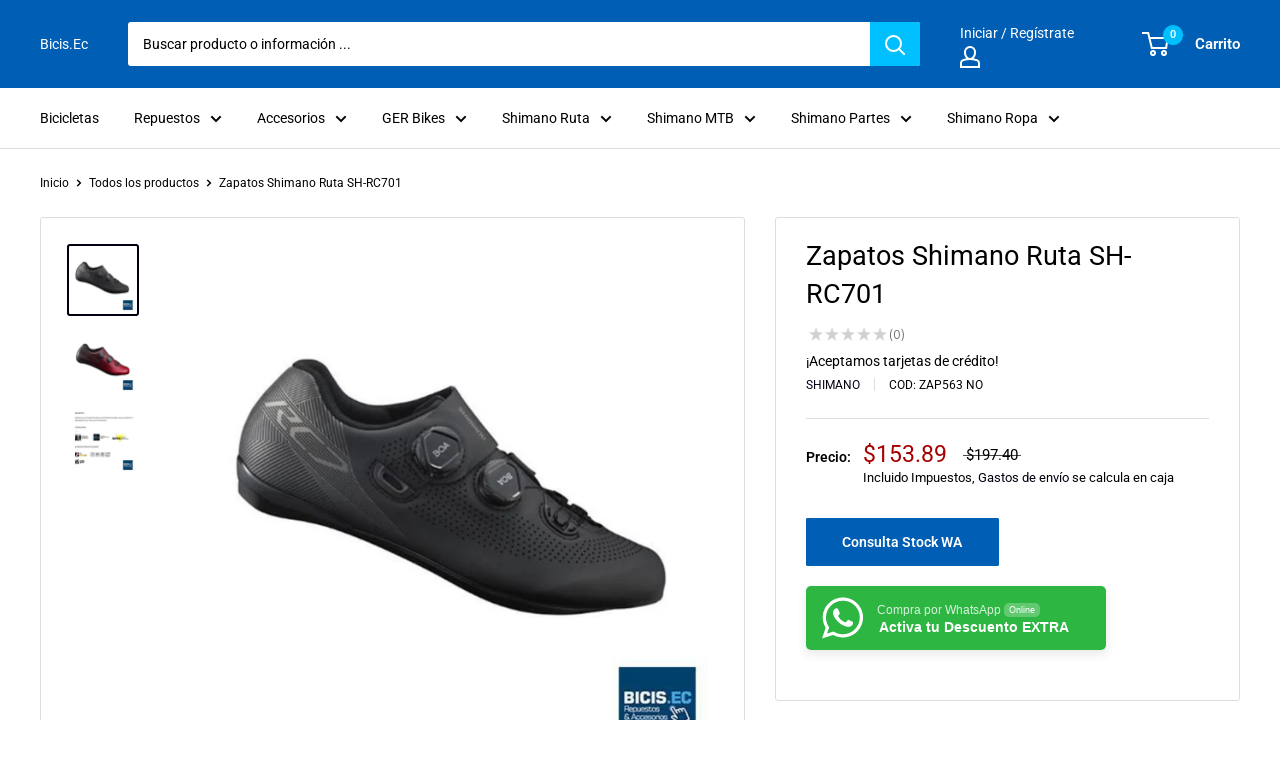

--- FILE ---
content_type: text/html; charset=utf-8
request_url: https://www.bicis.ec/products/zapatos-shimano-sh-rc701
body_size: 31565
content:
<!doctype html>

<html class="no-js" lang="es">
  <head>
    <meta charset="utf-8"> 
    <meta http-equiv="X-UA-Compatible" content="IE=edge,chrome=1">
    <meta name="viewport" content="width=device-width, initial-scale=1.0, height=device-height, minimum-scale=1.0, maximum-scale=1.0">
    <meta name="theme-color" content="#000010"><title>ZAPATOS SHIMANO SH-RC701 &ndash; Bicis.Ec
</title><meta name="description" content="Compra! ZAPATOS SHIMANO SH-RC701, en ⭐ Tienda Online ✅ ¡Descubre todos los modelos y Cómpralo a un increíble precio 🎁"><link rel="canonical" href="https://www.bicis.ec/products/zapatos-shimano-sh-rc701"><link rel="shortcut icon" href="//www.bicis.ec/cdn/shop/files/favicon-bicis_48x48.jpg?v=1715382294" type="image/png"><link rel="preload" as="style" href="//www.bicis.ec/cdn/shop/t/8/assets/theme.scss.css?v=117063916133028763711759332828">

    <meta property="og:type" content="product">
  <meta property="og:title" content="Zapatos Shimano Ruta SH-RC701"><meta property="og:image" content="http://www.bicis.ec/cdn/shop/products/shimano-zapatos-zapatos-shimano-sh-rc701-14627772334160_1024x.jpg?v=1629562101">
    <meta property="og:image:secure_url" content="https://www.bicis.ec/cdn/shop/products/shimano-zapatos-zapatos-shimano-sh-rc701-14627772334160_1024x.jpg?v=1629562101"><meta property="og:image" content="http://www.bicis.ec/cdn/shop/products/shimano-zapatos-zapatos-shimano-sh-rc701-14627772268624_1024x.jpg?v=1588422574">
    <meta property="og:image:secure_url" content="https://www.bicis.ec/cdn/shop/products/shimano-zapatos-zapatos-shimano-sh-rc701-14627772268624_1024x.jpg?v=1588422574"><meta property="og:image" content="http://www.bicis.ec/cdn/shop/products/shimano-zapatos-zapatos-shimano-sh-rc701-14627772301392_1024x.jpg?v=1588422574">
    <meta property="og:image:secure_url" content="https://www.bicis.ec/cdn/shop/products/shimano-zapatos-zapatos-shimano-sh-rc701-14627772301392_1024x.jpg?v=1588422574"><meta property="product:price:amount" content="153.89">
  <meta property="product:price:currency" content="USD"><meta property="og:description" content="Compra! ZAPATOS SHIMANO SH-RC701, en ⭐ Tienda Online ✅ ¡Descubre todos los modelos y Cómpralo a un increíble precio 🎁"><meta property="og:url" content="https://www.bicis.ec/products/zapatos-shimano-sh-rc701">
<meta property="og:site_name" content="Bicis.Ec"><meta name="twitter:card" content="summary"><meta name="twitter:title" content="Zapatos Shimano Ruta SH-RC701">
  <meta name="twitter:description" content="SH-RC701
Los zapatos Shimano SH-RC701 estan pensados para los ciclistas deportivos y ptimizado. profesionales de competición de alto nivel, aumentando el rendimiento de pedaleo.
CARACTERÍSTICAS

Suela ultrarrígida y ligera de composite de fibra de carbono.
SHIMANO DYNALAST contribuye a reducir la pérdida de frenado.
Piel sintética flexible de alta densidad con orificios de ventilación y un ajuste superior.
Los diales Boa® L6 dobles independientes permiten microajustes rápidos de la tensión.
La lazada de cable Powerzone ajustable permite una sujeción segura del antepié.
Tallas estándar 38-47 en medios números, 48, 49, 50 Talla horma ancha: 38-47 en medios números, 48, 49, 50

ESPECIFICACIONES DEL PRODUCTO


N° DE MODELO: SH-RC701


GÉNERO: Hombre


TIPO DE CALA: SPD-SL


PEDAL ADECUADO: PD-R8000


PESO: 245gr

">
  <meta name="twitter:image" content="https://www.bicis.ec/cdn/shop/products/shimano-zapatos-zapatos-shimano-sh-rc701-14627772334160_600x600_crop_center.jpg?v=1629562101">
<link rel="preconnect" href="//fonts.shopifycdn.com">
    <link rel="dns-prefetch" href="//productreviews.shopifycdn.com">
    <link rel="dns-prefetch" href="//maps.googleapis.com">
    <link rel="dns-prefetch" href="//maps.gstatic.com">

    <script>window.performance && window.performance.mark && window.performance.mark('shopify.content_for_header.start');</script><meta id="shopify-digital-wallet" name="shopify-digital-wallet" content="/12972661/digital_wallets/dialog">
<meta name="shopify-checkout-api-token" content="b7d3de11bad0fef4e9aadeaa66302253">
<meta id="in-context-paypal-metadata" data-shop-id="12972661" data-venmo-supported="false" data-environment="production" data-locale="es_ES" data-paypal-v4="true" data-currency="USD">
<link rel="alternate" type="application/json+oembed" href="https://www.bicis.ec/products/zapatos-shimano-sh-rc701.oembed">
<script async="async" src="/checkouts/internal/preloads.js?locale=es-EC"></script>
<script id="shopify-features" type="application/json">{"accessToken":"b7d3de11bad0fef4e9aadeaa66302253","betas":["rich-media-storefront-analytics"],"domain":"www.bicis.ec","predictiveSearch":true,"shopId":12972661,"locale":"es"}</script>
<script>var Shopify = Shopify || {};
Shopify.shop = "bicis-ec-2.myshopify.com";
Shopify.locale = "es";
Shopify.currency = {"active":"USD","rate":"1.0"};
Shopify.country = "EC";
Shopify.theme = {"name":"Warehouse 21-12-2022","id":136146190558,"schema_name":"Warehouse","schema_version":"1.6.5","theme_store_id":871,"role":"main"};
Shopify.theme.handle = "null";
Shopify.theme.style = {"id":null,"handle":null};
Shopify.cdnHost = "www.bicis.ec/cdn";
Shopify.routes = Shopify.routes || {};
Shopify.routes.root = "/";</script>
<script type="module">!function(o){(o.Shopify=o.Shopify||{}).modules=!0}(window);</script>
<script>!function(o){function n(){var o=[];function n(){o.push(Array.prototype.slice.apply(arguments))}return n.q=o,n}var t=o.Shopify=o.Shopify||{};t.loadFeatures=n(),t.autoloadFeatures=n()}(window);</script>
<script id="shop-js-analytics" type="application/json">{"pageType":"product"}</script>
<script defer="defer" async type="module" src="//www.bicis.ec/cdn/shopifycloud/shop-js/modules/v2/client.init-shop-cart-sync_2Gr3Q33f.es.esm.js"></script>
<script defer="defer" async type="module" src="//www.bicis.ec/cdn/shopifycloud/shop-js/modules/v2/chunk.common_noJfOIa7.esm.js"></script>
<script defer="defer" async type="module" src="//www.bicis.ec/cdn/shopifycloud/shop-js/modules/v2/chunk.modal_Deo2FJQo.esm.js"></script>
<script type="module">
  await import("//www.bicis.ec/cdn/shopifycloud/shop-js/modules/v2/client.init-shop-cart-sync_2Gr3Q33f.es.esm.js");
await import("//www.bicis.ec/cdn/shopifycloud/shop-js/modules/v2/chunk.common_noJfOIa7.esm.js");
await import("//www.bicis.ec/cdn/shopifycloud/shop-js/modules/v2/chunk.modal_Deo2FJQo.esm.js");

  window.Shopify.SignInWithShop?.initShopCartSync?.({"fedCMEnabled":true,"windoidEnabled":true});

</script>
<script id="__st">var __st={"a":12972661,"offset":-18000,"reqid":"a3d726a9-d440-4438-adcd-ce849d6828f0-1769284895","pageurl":"www.bicis.ec\/products\/zapatos-shimano-sh-rc701","u":"963857475723","p":"product","rtyp":"product","rid":4500965425232};</script>
<script>window.ShopifyPaypalV4VisibilityTracking = true;</script>
<script id="captcha-bootstrap">!function(){'use strict';const t='contact',e='account',n='new_comment',o=[[t,t],['blogs',n],['comments',n],[t,'customer']],c=[[e,'customer_login'],[e,'guest_login'],[e,'recover_customer_password'],[e,'create_customer']],r=t=>t.map((([t,e])=>`form[action*='/${t}']:not([data-nocaptcha='true']) input[name='form_type'][value='${e}']`)).join(','),a=t=>()=>t?[...document.querySelectorAll(t)].map((t=>t.form)):[];function s(){const t=[...o],e=r(t);return a(e)}const i='password',u='form_key',d=['recaptcha-v3-token','g-recaptcha-response','h-captcha-response',i],f=()=>{try{return window.sessionStorage}catch{return}},m='__shopify_v',_=t=>t.elements[u];function p(t,e,n=!1){try{const o=window.sessionStorage,c=JSON.parse(o.getItem(e)),{data:r}=function(t){const{data:e,action:n}=t;return t[m]||n?{data:e,action:n}:{data:t,action:n}}(c);for(const[e,n]of Object.entries(r))t.elements[e]&&(t.elements[e].value=n);n&&o.removeItem(e)}catch(o){console.error('form repopulation failed',{error:o})}}const l='form_type',E='cptcha';function T(t){t.dataset[E]=!0}const w=window,h=w.document,L='Shopify',v='ce_forms',y='captcha';let A=!1;((t,e)=>{const n=(g='f06e6c50-85a8-45c8-87d0-21a2b65856fe',I='https://cdn.shopify.com/shopifycloud/storefront-forms-hcaptcha/ce_storefront_forms_captcha_hcaptcha.v1.5.2.iife.js',D={infoText:'Protegido por hCaptcha',privacyText:'Privacidad',termsText:'Términos'},(t,e,n)=>{const o=w[L][v],c=o.bindForm;if(c)return c(t,g,e,D).then(n);var r;o.q.push([[t,g,e,D],n]),r=I,A||(h.body.append(Object.assign(h.createElement('script'),{id:'captcha-provider',async:!0,src:r})),A=!0)});var g,I,D;w[L]=w[L]||{},w[L][v]=w[L][v]||{},w[L][v].q=[],w[L][y]=w[L][y]||{},w[L][y].protect=function(t,e){n(t,void 0,e),T(t)},Object.freeze(w[L][y]),function(t,e,n,w,h,L){const[v,y,A,g]=function(t,e,n){const i=e?o:[],u=t?c:[],d=[...i,...u],f=r(d),m=r(i),_=r(d.filter((([t,e])=>n.includes(e))));return[a(f),a(m),a(_),s()]}(w,h,L),I=t=>{const e=t.target;return e instanceof HTMLFormElement?e:e&&e.form},D=t=>v().includes(t);t.addEventListener('submit',(t=>{const e=I(t);if(!e)return;const n=D(e)&&!e.dataset.hcaptchaBound&&!e.dataset.recaptchaBound,o=_(e),c=g().includes(e)&&(!o||!o.value);(n||c)&&t.preventDefault(),c&&!n&&(function(t){try{if(!f())return;!function(t){const e=f();if(!e)return;const n=_(t);if(!n)return;const o=n.value;o&&e.removeItem(o)}(t);const e=Array.from(Array(32),(()=>Math.random().toString(36)[2])).join('');!function(t,e){_(t)||t.append(Object.assign(document.createElement('input'),{type:'hidden',name:u})),t.elements[u].value=e}(t,e),function(t,e){const n=f();if(!n)return;const o=[...t.querySelectorAll(`input[type='${i}']`)].map((({name:t})=>t)),c=[...d,...o],r={};for(const[a,s]of new FormData(t).entries())c.includes(a)||(r[a]=s);n.setItem(e,JSON.stringify({[m]:1,action:t.action,data:r}))}(t,e)}catch(e){console.error('failed to persist form',e)}}(e),e.submit())}));const S=(t,e)=>{t&&!t.dataset[E]&&(n(t,e.some((e=>e===t))),T(t))};for(const o of['focusin','change'])t.addEventListener(o,(t=>{const e=I(t);D(e)&&S(e,y())}));const B=e.get('form_key'),M=e.get(l),P=B&&M;t.addEventListener('DOMContentLoaded',(()=>{const t=y();if(P)for(const e of t)e.elements[l].value===M&&p(e,B);[...new Set([...A(),...v().filter((t=>'true'===t.dataset.shopifyCaptcha))])].forEach((e=>S(e,t)))}))}(h,new URLSearchParams(w.location.search),n,t,e,['guest_login'])})(!0,!0)}();</script>
<script integrity="sha256-4kQ18oKyAcykRKYeNunJcIwy7WH5gtpwJnB7kiuLZ1E=" data-source-attribution="shopify.loadfeatures" defer="defer" src="//www.bicis.ec/cdn/shopifycloud/storefront/assets/storefront/load_feature-a0a9edcb.js" crossorigin="anonymous"></script>
<script data-source-attribution="shopify.dynamic_checkout.dynamic.init">var Shopify=Shopify||{};Shopify.PaymentButton=Shopify.PaymentButton||{isStorefrontPortableWallets:!0,init:function(){window.Shopify.PaymentButton.init=function(){};var t=document.createElement("script");t.src="https://www.bicis.ec/cdn/shopifycloud/portable-wallets/latest/portable-wallets.es.js",t.type="module",document.head.appendChild(t)}};
</script>
<script data-source-attribution="shopify.dynamic_checkout.buyer_consent">
  function portableWalletsHideBuyerConsent(e){var t=document.getElementById("shopify-buyer-consent"),n=document.getElementById("shopify-subscription-policy-button");t&&n&&(t.classList.add("hidden"),t.setAttribute("aria-hidden","true"),n.removeEventListener("click",e))}function portableWalletsShowBuyerConsent(e){var t=document.getElementById("shopify-buyer-consent"),n=document.getElementById("shopify-subscription-policy-button");t&&n&&(t.classList.remove("hidden"),t.removeAttribute("aria-hidden"),n.addEventListener("click",e))}window.Shopify?.PaymentButton&&(window.Shopify.PaymentButton.hideBuyerConsent=portableWalletsHideBuyerConsent,window.Shopify.PaymentButton.showBuyerConsent=portableWalletsShowBuyerConsent);
</script>
<script data-source-attribution="shopify.dynamic_checkout.cart.bootstrap">document.addEventListener("DOMContentLoaded",(function(){function t(){return document.querySelector("shopify-accelerated-checkout-cart, shopify-accelerated-checkout")}if(t())Shopify.PaymentButton.init();else{new MutationObserver((function(e,n){t()&&(Shopify.PaymentButton.init(),n.disconnect())})).observe(document.body,{childList:!0,subtree:!0})}}));
</script>
<link id="shopify-accelerated-checkout-styles" rel="stylesheet" media="screen" href="https://www.bicis.ec/cdn/shopifycloud/portable-wallets/latest/accelerated-checkout-backwards-compat.css" crossorigin="anonymous">
<style id="shopify-accelerated-checkout-cart">
        #shopify-buyer-consent {
  margin-top: 1em;
  display: inline-block;
  width: 100%;
}

#shopify-buyer-consent.hidden {
  display: none;
}

#shopify-subscription-policy-button {
  background: none;
  border: none;
  padding: 0;
  text-decoration: underline;
  font-size: inherit;
  cursor: pointer;
}

#shopify-subscription-policy-button::before {
  box-shadow: none;
}

      </style>

<script>window.performance && window.performance.mark && window.performance.mark('shopify.content_for_header.end');</script>

    
  <script type="application/ld+json">
  {
    "@context": "http://schema.org",
    "@type": "Product",
    "offers": [{
          "@type": "Offer",
          "name": "Default Title",
          "availability":"https://schema.org/OutOfStock",
          "price": "153.89",
          "priceCurrency": "USD",
          "priceValidUntil": "2026-02-03","sku": "ZAP563 NO","url": "/products/zapatos-shimano-sh-rc701/products/zapatos-shimano-sh-rc701?variant=40682525425853"
        }
],
      "gtin13": "2031636379305",
      "productId": "2031636379305",

    "brand": "SHIMANO",
    "name": "Zapatos Shimano Ruta SH-RC701",
    "description": "SH-RC701\nLos zapatos Shimano SH-RC701 estan pensados para los ciclistas deportivos y ptimizado. profesionales de competición de alto nivel, aumentando el rendimiento de pedaleo.\nCARACTERÍSTICAS\n\nSuela ultrarrígida y ligera de composite de fibra de carbono.\nSHIMANO DYNALAST contribuye a reducir la pérdida de frenado.\nPiel sintética flexible de alta densidad con orificios de ventilación y un ajuste superior.\nLos diales Boa® L6 dobles independientes permiten microajustes rápidos de la tensión.\nLa lazada de cable Powerzone ajustable permite una sujeción segura del antepié.\nTallas estándar 38-47 en medios números, 48, 49, 50 Talla horma ancha: 38-47 en medios números, 48, 49, 50\n\nESPECIFICACIONES DEL PRODUCTO\n\n\nN° DE MODELO: SH-RC701\n\n\nGÉNERO: Hombre\n\n\nTIPO DE CALA: SPD-SL\n\n\nPEDAL ADECUADO: PD-R8000\n\n\nPESO: 245gr\n\n",
    "category": "ZAPATOS DE CICLISMO DE RUTA",
    "url": "/products/zapatos-shimano-sh-rc701/products/zapatos-shimano-sh-rc701",
    "sku": "ZAP563 NO",
    "image": {
      "@type": "ImageObject",
      "url": "https://www.bicis.ec/cdn/shop/products/shimano-zapatos-zapatos-shimano-sh-rc701-14627772334160_1024x.jpg?v=1629562101",
      "image": "https://www.bicis.ec/cdn/shop/products/shimano-zapatos-zapatos-shimano-sh-rc701-14627772334160_1024x.jpg?v=1629562101",
      "name": "ZAPATOS SHIMANO SH-RC701",
      "width": "1024",
      "height": "1024"
    }
  }
  </script>



  <script type="application/ld+json">
  {
    "@context": "http://schema.org",
    "@type": "BreadcrumbList",
  "itemListElement": [{
      "@type": "ListItem",
      "position": 1,
      "name": "Inicio",
      "item": "https://www.bicis.ec"
    },{
          "@type": "ListItem",
          "position": 2,
          "name": "Zapatos Shimano Ruta SH-RC701",
          "item": "https://www.bicis.ec/products/zapatos-shimano-sh-rc701"
        }]
  }
  </script>


    <script>
      // This allows to expose several variables to the global scope, to be used in scripts
      window.theme = {
        template: "product",
        localeRootUrl: '',
        shopCurrency: "USD",
        cartCount: 0,
        customerId: null,
        moneyFormat: "${{amount}}",
        moneyWithCurrencyFormat: "${{ amount }}USD",
        useNativeMultiCurrency: false,
        currencyConversionEnabled: false,
        currencyConversionMoneyFormat: "money_with_currency_format",
        currencyConversionRoundAmounts: false,
        showDiscount: false,
        discountMode: "percentage",
        searchMode: "product,article,page",
        cartType: "drawer"
      };

      window.languages = {
        collectionOnSaleLabel: "¡ Desct. {{savings}} hasta 25% !",
        productFormUnavailable: "No disponible",
        productFormAddToCart: "COMPRAR",
        productFormSoldOut: "Consulta Stock WA",
        shippingEstimatorNoResults: "No se pudo encontrar envío para su dirección.",
        shippingEstimatorOneResult: "Hay una tarifa de envío para su dirección :",
        shippingEstimatorMultipleResults: "Hay {{count}} tarifas de envío para su dirección :",
        shippingEstimatorErrors: "Hay algunos errores :"
      };

      window.lazySizesConfig = {
        loadHidden: false,
        hFac: 0.8,
        expFactor: 3,
        customMedia: {
          '--phone': '(max-width: 640px)',
          '--tablet': '(min-width: 641px) and (max-width: 1023px)',
          '--lap': '(min-width: 1024px)'
        }
      };

      document.documentElement.className = document.documentElement.className.replace('no-js', 'js');
    </script>

    <script src="//www.bicis.ec/cdn/shop/t/8/assets/lazysizes.min.js?v=38423348123636194381666627418" async></script>

    
<script src="//www.bicis.ec/cdn/shop/t/8/assets/libs.min.js?v=36629197183099365621666627418" defer></script>
    <script src="//www.bicis.ec/cdn/shop/t/8/assets/theme.min.js?v=39784513580163524061666627418" defer></script>
    <script src="//www.bicis.ec/cdn/shop/t/8/assets/custom.js?v=90373254691674712701666627418" defer></script>

    <link rel="stylesheet" href="//www.bicis.ec/cdn/shop/t/8/assets/theme.scss.css?v=117063916133028763711759332828">
  
 
<script>window.__pagefly_analytics_settings__={"acceptTracking":true};</script>

<link rel="stylesheet" href="//www.bicis.ec/cdn/shop/t/8/assets/seedgrow-whatsapp-style.css?v=32773064774679945221677533813">
	<script>var loox_global_hash = '1703623856861';</script><script>var loox_pop_active = true;var loox_pop_display = {"home_page":true,"product_page":true,"cart_page":true,"other_pages":true};</script><style>.loox-reviews-default { max-width: 1200px; margin: 0 auto; }.loox-rating .loox-icon { color:#EBBF20; }
:root { --lxs-rating-icon-color: #EBBF20; }</style><svg xmlns="http://www.w3.org/2000/svg" style="display: none" id="loox-rating-icon-svg-store">
	<defs>
		<clipPath id="looxicons-rating-icon-fill_star-pointy-fill__a">
			<path d="M0 0h24v24H0z" />
		</clipPath>

		<clipPath id="looxicons-rating-icon-line_star-pointy-line__a">
			<path d="M0 0h24v24H0z" />
		</clipPath>
	</defs>
	<symbol id="looxicons-rating-icon-fill" viewBox="0 0 24 24" fill="currentcolor">
		<g clip-path="url(#star-pointy-fill__a)">
			<path
				d="m12 19.261-7.416 4.151 1.656-8.335L0 9.306l8.44-1.002L12 .588l3.56 7.717L24 9.306l-6.24 5.77 1.656 8.336L12 19.262Z"
			/>
		</g>
	</symbol>
	<symbol id="looxicons-rating-icon-line" viewBox="0 0 24 24" fill="currentcolor">
		<g clip-path="url(#star-pointy-line__a)">
			<path
				d="m12 19.261-7.416 4.151 1.656-8.335L0 9.306l8.44-1.002L12 .588l3.56 7.717L24 9.306l-6.24 5.77 1.656 8.336L12 19.262Zm0-2.41 4.465 2.5-.997-5.019 3.756-3.475-5.081-.602L12 5.608l-2.143 4.648-5.081.601 3.756 3.475-.997 5.019L12 16.85Z"
			/>
		</g>
	</symbol>
	<defs>
		<style>
			.lx-icon-fill {
				--lx-fill-width: calc(100% - var(--lx-rating-percent, 0%));
				clip-path: inset(0 var(--lx-fill-width, 0) 0 0);
			}
			.lx-icon-line {
				clip-path: inset(0 0 0 var(--lx-rating-percent, 0%));
			}
			[data-lx-fill='empty'] {
				--lx-rating-percent: 0%;
			}
			[data-lx-fill='half'] {
				--lx-rating-percent: 50%;
			}
			[data-lx-fill='full'] {
				--lx-rating-percent: 100%;
			}
		</style>

		<g id="looxicons-rating-icon">
			<use href="#looxicons-rating-icon-line" class="lx-icon-line"></use>
			<use href="#looxicons-rating-icon-fill" class="lx-icon-fill"></use>
		</g>
	</defs>
</svg>
















































































































































































































































































































































































































<!-- BEGIN app block: shopify://apps/pagefly-page-builder/blocks/app-embed/83e179f7-59a0-4589-8c66-c0dddf959200 -->

<!-- BEGIN app snippet: pagefly-cro-ab-testing-main -->







<script>
  ;(function () {
    const url = new URL(window.location)
    const viewParam = url.searchParams.get('view')
    if (viewParam && viewParam.includes('variant-pf-')) {
      url.searchParams.set('pf_v', viewParam)
      url.searchParams.delete('view')
      window.history.replaceState({}, '', url)
    }
  })()
</script>



<script type='module'>
  
  window.PAGEFLY_CRO = window.PAGEFLY_CRO || {}

  window.PAGEFLY_CRO['data_debug'] = {
    original_template_suffix: "all_products",
    allow_ab_test: false,
    ab_test_start_time: 0,
    ab_test_end_time: 0,
    today_date_time: 1769284895000,
  }
  window.PAGEFLY_CRO['GA4'] = { enabled: true}
</script>

<!-- END app snippet -->








  <script src='https://cdn.shopify.com/extensions/019bb4f9-aed6-78a3-be91-e9d44663e6bf/pagefly-page-builder-215/assets/pagefly-helper.js' defer='defer'></script>

  <script src='https://cdn.shopify.com/extensions/019bb4f9-aed6-78a3-be91-e9d44663e6bf/pagefly-page-builder-215/assets/pagefly-general-helper.js' defer='defer'></script>

  <script src='https://cdn.shopify.com/extensions/019bb4f9-aed6-78a3-be91-e9d44663e6bf/pagefly-page-builder-215/assets/pagefly-snap-slider.js' defer='defer'></script>

  <script src='https://cdn.shopify.com/extensions/019bb4f9-aed6-78a3-be91-e9d44663e6bf/pagefly-page-builder-215/assets/pagefly-slideshow-v3.js' defer='defer'></script>

  <script src='https://cdn.shopify.com/extensions/019bb4f9-aed6-78a3-be91-e9d44663e6bf/pagefly-page-builder-215/assets/pagefly-slideshow-v4.js' defer='defer'></script>

  <script src='https://cdn.shopify.com/extensions/019bb4f9-aed6-78a3-be91-e9d44663e6bf/pagefly-page-builder-215/assets/pagefly-glider.js' defer='defer'></script>

  <script src='https://cdn.shopify.com/extensions/019bb4f9-aed6-78a3-be91-e9d44663e6bf/pagefly-page-builder-215/assets/pagefly-slideshow-v1-v2.js' defer='defer'></script>

  <script src='https://cdn.shopify.com/extensions/019bb4f9-aed6-78a3-be91-e9d44663e6bf/pagefly-page-builder-215/assets/pagefly-product-media.js' defer='defer'></script>

  <script src='https://cdn.shopify.com/extensions/019bb4f9-aed6-78a3-be91-e9d44663e6bf/pagefly-page-builder-215/assets/pagefly-product.js' defer='defer'></script>


<script id='pagefly-helper-data' type='application/json'>
  {
    "page_optimization": {
      "assets_prefetching": true
    },
    "elements_asset_mapper": {
      "Accordion": "https://cdn.shopify.com/extensions/019bb4f9-aed6-78a3-be91-e9d44663e6bf/pagefly-page-builder-215/assets/pagefly-accordion.js",
      "Accordion3": "https://cdn.shopify.com/extensions/019bb4f9-aed6-78a3-be91-e9d44663e6bf/pagefly-page-builder-215/assets/pagefly-accordion3.js",
      "CountDown": "https://cdn.shopify.com/extensions/019bb4f9-aed6-78a3-be91-e9d44663e6bf/pagefly-page-builder-215/assets/pagefly-countdown.js",
      "GMap1": "https://cdn.shopify.com/extensions/019bb4f9-aed6-78a3-be91-e9d44663e6bf/pagefly-page-builder-215/assets/pagefly-gmap.js",
      "GMap2": "https://cdn.shopify.com/extensions/019bb4f9-aed6-78a3-be91-e9d44663e6bf/pagefly-page-builder-215/assets/pagefly-gmap.js",
      "GMapBasicV2": "https://cdn.shopify.com/extensions/019bb4f9-aed6-78a3-be91-e9d44663e6bf/pagefly-page-builder-215/assets/pagefly-gmap.js",
      "GMapAdvancedV2": "https://cdn.shopify.com/extensions/019bb4f9-aed6-78a3-be91-e9d44663e6bf/pagefly-page-builder-215/assets/pagefly-gmap.js",
      "HTML.Video": "https://cdn.shopify.com/extensions/019bb4f9-aed6-78a3-be91-e9d44663e6bf/pagefly-page-builder-215/assets/pagefly-htmlvideo.js",
      "HTML.Video2": "https://cdn.shopify.com/extensions/019bb4f9-aed6-78a3-be91-e9d44663e6bf/pagefly-page-builder-215/assets/pagefly-htmlvideo2.js",
      "HTML.Video3": "https://cdn.shopify.com/extensions/019bb4f9-aed6-78a3-be91-e9d44663e6bf/pagefly-page-builder-215/assets/pagefly-htmlvideo2.js",
      "BackgroundVideo": "https://cdn.shopify.com/extensions/019bb4f9-aed6-78a3-be91-e9d44663e6bf/pagefly-page-builder-215/assets/pagefly-htmlvideo2.js",
      "Instagram": "https://cdn.shopify.com/extensions/019bb4f9-aed6-78a3-be91-e9d44663e6bf/pagefly-page-builder-215/assets/pagefly-instagram.js",
      "Instagram2": "https://cdn.shopify.com/extensions/019bb4f9-aed6-78a3-be91-e9d44663e6bf/pagefly-page-builder-215/assets/pagefly-instagram.js",
      "Insta3": "https://cdn.shopify.com/extensions/019bb4f9-aed6-78a3-be91-e9d44663e6bf/pagefly-page-builder-215/assets/pagefly-instagram3.js",
      "Tabs": "https://cdn.shopify.com/extensions/019bb4f9-aed6-78a3-be91-e9d44663e6bf/pagefly-page-builder-215/assets/pagefly-tab.js",
      "Tabs3": "https://cdn.shopify.com/extensions/019bb4f9-aed6-78a3-be91-e9d44663e6bf/pagefly-page-builder-215/assets/pagefly-tab3.js",
      "ProductBox": "https://cdn.shopify.com/extensions/019bb4f9-aed6-78a3-be91-e9d44663e6bf/pagefly-page-builder-215/assets/pagefly-cart.js",
      "FBPageBox2": "https://cdn.shopify.com/extensions/019bb4f9-aed6-78a3-be91-e9d44663e6bf/pagefly-page-builder-215/assets/pagefly-facebook.js",
      "FBLikeButton2": "https://cdn.shopify.com/extensions/019bb4f9-aed6-78a3-be91-e9d44663e6bf/pagefly-page-builder-215/assets/pagefly-facebook.js",
      "TwitterFeed2": "https://cdn.shopify.com/extensions/019bb4f9-aed6-78a3-be91-e9d44663e6bf/pagefly-page-builder-215/assets/pagefly-twitter.js",
      "Paragraph4": "https://cdn.shopify.com/extensions/019bb4f9-aed6-78a3-be91-e9d44663e6bf/pagefly-page-builder-215/assets/pagefly-paragraph4.js",

      "AliReviews": "https://cdn.shopify.com/extensions/019bb4f9-aed6-78a3-be91-e9d44663e6bf/pagefly-page-builder-215/assets/pagefly-3rd-elements.js",
      "BackInStock": "https://cdn.shopify.com/extensions/019bb4f9-aed6-78a3-be91-e9d44663e6bf/pagefly-page-builder-215/assets/pagefly-3rd-elements.js",
      "GloboBackInStock": "https://cdn.shopify.com/extensions/019bb4f9-aed6-78a3-be91-e9d44663e6bf/pagefly-page-builder-215/assets/pagefly-3rd-elements.js",
      "GrowaveWishlist": "https://cdn.shopify.com/extensions/019bb4f9-aed6-78a3-be91-e9d44663e6bf/pagefly-page-builder-215/assets/pagefly-3rd-elements.js",
      "InfiniteOptionsShopPad": "https://cdn.shopify.com/extensions/019bb4f9-aed6-78a3-be91-e9d44663e6bf/pagefly-page-builder-215/assets/pagefly-3rd-elements.js",
      "InkybayProductPersonalizer": "https://cdn.shopify.com/extensions/019bb4f9-aed6-78a3-be91-e9d44663e6bf/pagefly-page-builder-215/assets/pagefly-3rd-elements.js",
      "LimeSpot": "https://cdn.shopify.com/extensions/019bb4f9-aed6-78a3-be91-e9d44663e6bf/pagefly-page-builder-215/assets/pagefly-3rd-elements.js",
      "Loox": "https://cdn.shopify.com/extensions/019bb4f9-aed6-78a3-be91-e9d44663e6bf/pagefly-page-builder-215/assets/pagefly-3rd-elements.js",
      "Opinew": "https://cdn.shopify.com/extensions/019bb4f9-aed6-78a3-be91-e9d44663e6bf/pagefly-page-builder-215/assets/pagefly-3rd-elements.js",
      "Powr": "https://cdn.shopify.com/extensions/019bb4f9-aed6-78a3-be91-e9d44663e6bf/pagefly-page-builder-215/assets/pagefly-3rd-elements.js",
      "ProductReviews": "https://cdn.shopify.com/extensions/019bb4f9-aed6-78a3-be91-e9d44663e6bf/pagefly-page-builder-215/assets/pagefly-3rd-elements.js",
      "PushOwl": "https://cdn.shopify.com/extensions/019bb4f9-aed6-78a3-be91-e9d44663e6bf/pagefly-page-builder-215/assets/pagefly-3rd-elements.js",
      "ReCharge": "https://cdn.shopify.com/extensions/019bb4f9-aed6-78a3-be91-e9d44663e6bf/pagefly-page-builder-215/assets/pagefly-3rd-elements.js",
      "Rivyo": "https://cdn.shopify.com/extensions/019bb4f9-aed6-78a3-be91-e9d44663e6bf/pagefly-page-builder-215/assets/pagefly-3rd-elements.js",
      "TrackingMore": "https://cdn.shopify.com/extensions/019bb4f9-aed6-78a3-be91-e9d44663e6bf/pagefly-page-builder-215/assets/pagefly-3rd-elements.js",
      "Vitals": "https://cdn.shopify.com/extensions/019bb4f9-aed6-78a3-be91-e9d44663e6bf/pagefly-page-builder-215/assets/pagefly-3rd-elements.js",
      "Wiser": "https://cdn.shopify.com/extensions/019bb4f9-aed6-78a3-be91-e9d44663e6bf/pagefly-page-builder-215/assets/pagefly-3rd-elements.js"
    },
    "custom_elements_mapper": {
      "pf-click-action-element": "https://cdn.shopify.com/extensions/019bb4f9-aed6-78a3-be91-e9d44663e6bf/pagefly-page-builder-215/assets/pagefly-click-action-element.js",
      "pf-dialog-element": "https://cdn.shopify.com/extensions/019bb4f9-aed6-78a3-be91-e9d44663e6bf/pagefly-page-builder-215/assets/pagefly-dialog-element.js"
    }
  }
</script>


<!-- END app block --><script src="https://cdn.shopify.com/extensions/2b209a5a-9697-49ef-9f7b-a7def7c8d9cb/kommo-5/assets/kommo_crm_plugin.js" type="text/javascript" defer="defer"></script>
<link href="https://monorail-edge.shopifysvc.com" rel="dns-prefetch">
<script>(function(){if ("sendBeacon" in navigator && "performance" in window) {try {var session_token_from_headers = performance.getEntriesByType('navigation')[0].serverTiming.find(x => x.name == '_s').description;} catch {var session_token_from_headers = undefined;}var session_cookie_matches = document.cookie.match(/_shopify_s=([^;]*)/);var session_token_from_cookie = session_cookie_matches && session_cookie_matches.length === 2 ? session_cookie_matches[1] : "";var session_token = session_token_from_headers || session_token_from_cookie || "";function handle_abandonment_event(e) {var entries = performance.getEntries().filter(function(entry) {return /monorail-edge.shopifysvc.com/.test(entry.name);});if (!window.abandonment_tracked && entries.length === 0) {window.abandonment_tracked = true;var currentMs = Date.now();var navigation_start = performance.timing.navigationStart;var payload = {shop_id: 12972661,url: window.location.href,navigation_start,duration: currentMs - navigation_start,session_token,page_type: "product"};window.navigator.sendBeacon("https://monorail-edge.shopifysvc.com/v1/produce", JSON.stringify({schema_id: "online_store_buyer_site_abandonment/1.1",payload: payload,metadata: {event_created_at_ms: currentMs,event_sent_at_ms: currentMs}}));}}window.addEventListener('pagehide', handle_abandonment_event);}}());</script>
<script id="web-pixels-manager-setup">(function e(e,d,r,n,o){if(void 0===o&&(o={}),!Boolean(null===(a=null===(i=window.Shopify)||void 0===i?void 0:i.analytics)||void 0===a?void 0:a.replayQueue)){var i,a;window.Shopify=window.Shopify||{};var t=window.Shopify;t.analytics=t.analytics||{};var s=t.analytics;s.replayQueue=[],s.publish=function(e,d,r){return s.replayQueue.push([e,d,r]),!0};try{self.performance.mark("wpm:start")}catch(e){}var l=function(){var e={modern:/Edge?\/(1{2}[4-9]|1[2-9]\d|[2-9]\d{2}|\d{4,})\.\d+(\.\d+|)|Firefox\/(1{2}[4-9]|1[2-9]\d|[2-9]\d{2}|\d{4,})\.\d+(\.\d+|)|Chrom(ium|e)\/(9{2}|\d{3,})\.\d+(\.\d+|)|(Maci|X1{2}).+ Version\/(15\.\d+|(1[6-9]|[2-9]\d|\d{3,})\.\d+)([,.]\d+|)( \(\w+\)|)( Mobile\/\w+|) Safari\/|Chrome.+OPR\/(9{2}|\d{3,})\.\d+\.\d+|(CPU[ +]OS|iPhone[ +]OS|CPU[ +]iPhone|CPU IPhone OS|CPU iPad OS)[ +]+(15[._]\d+|(1[6-9]|[2-9]\d|\d{3,})[._]\d+)([._]\d+|)|Android:?[ /-](13[3-9]|1[4-9]\d|[2-9]\d{2}|\d{4,})(\.\d+|)(\.\d+|)|Android.+Firefox\/(13[5-9]|1[4-9]\d|[2-9]\d{2}|\d{4,})\.\d+(\.\d+|)|Android.+Chrom(ium|e)\/(13[3-9]|1[4-9]\d|[2-9]\d{2}|\d{4,})\.\d+(\.\d+|)|SamsungBrowser\/([2-9]\d|\d{3,})\.\d+/,legacy:/Edge?\/(1[6-9]|[2-9]\d|\d{3,})\.\d+(\.\d+|)|Firefox\/(5[4-9]|[6-9]\d|\d{3,})\.\d+(\.\d+|)|Chrom(ium|e)\/(5[1-9]|[6-9]\d|\d{3,})\.\d+(\.\d+|)([\d.]+$|.*Safari\/(?![\d.]+ Edge\/[\d.]+$))|(Maci|X1{2}).+ Version\/(10\.\d+|(1[1-9]|[2-9]\d|\d{3,})\.\d+)([,.]\d+|)( \(\w+\)|)( Mobile\/\w+|) Safari\/|Chrome.+OPR\/(3[89]|[4-9]\d|\d{3,})\.\d+\.\d+|(CPU[ +]OS|iPhone[ +]OS|CPU[ +]iPhone|CPU IPhone OS|CPU iPad OS)[ +]+(10[._]\d+|(1[1-9]|[2-9]\d|\d{3,})[._]\d+)([._]\d+|)|Android:?[ /-](13[3-9]|1[4-9]\d|[2-9]\d{2}|\d{4,})(\.\d+|)(\.\d+|)|Mobile Safari.+OPR\/([89]\d|\d{3,})\.\d+\.\d+|Android.+Firefox\/(13[5-9]|1[4-9]\d|[2-9]\d{2}|\d{4,})\.\d+(\.\d+|)|Android.+Chrom(ium|e)\/(13[3-9]|1[4-9]\d|[2-9]\d{2}|\d{4,})\.\d+(\.\d+|)|Android.+(UC? ?Browser|UCWEB|U3)[ /]?(15\.([5-9]|\d{2,})|(1[6-9]|[2-9]\d|\d{3,})\.\d+)\.\d+|SamsungBrowser\/(5\.\d+|([6-9]|\d{2,})\.\d+)|Android.+MQ{2}Browser\/(14(\.(9|\d{2,})|)|(1[5-9]|[2-9]\d|\d{3,})(\.\d+|))(\.\d+|)|K[Aa][Ii]OS\/(3\.\d+|([4-9]|\d{2,})\.\d+)(\.\d+|)/},d=e.modern,r=e.legacy,n=navigator.userAgent;return n.match(d)?"modern":n.match(r)?"legacy":"unknown"}(),u="modern"===l?"modern":"legacy",c=(null!=n?n:{modern:"",legacy:""})[u],f=function(e){return[e.baseUrl,"/wpm","/b",e.hashVersion,"modern"===e.buildTarget?"m":"l",".js"].join("")}({baseUrl:d,hashVersion:r,buildTarget:u}),m=function(e){var d=e.version,r=e.bundleTarget,n=e.surface,o=e.pageUrl,i=e.monorailEndpoint;return{emit:function(e){var a=e.status,t=e.errorMsg,s=(new Date).getTime(),l=JSON.stringify({metadata:{event_sent_at_ms:s},events:[{schema_id:"web_pixels_manager_load/3.1",payload:{version:d,bundle_target:r,page_url:o,status:a,surface:n,error_msg:t},metadata:{event_created_at_ms:s}}]});if(!i)return console&&console.warn&&console.warn("[Web Pixels Manager] No Monorail endpoint provided, skipping logging."),!1;try{return self.navigator.sendBeacon.bind(self.navigator)(i,l)}catch(e){}var u=new XMLHttpRequest;try{return u.open("POST",i,!0),u.setRequestHeader("Content-Type","text/plain"),u.send(l),!0}catch(e){return console&&console.warn&&console.warn("[Web Pixels Manager] Got an unhandled error while logging to Monorail."),!1}}}}({version:r,bundleTarget:l,surface:e.surface,pageUrl:self.location.href,monorailEndpoint:e.monorailEndpoint});try{o.browserTarget=l,function(e){var d=e.src,r=e.async,n=void 0===r||r,o=e.onload,i=e.onerror,a=e.sri,t=e.scriptDataAttributes,s=void 0===t?{}:t,l=document.createElement("script"),u=document.querySelector("head"),c=document.querySelector("body");if(l.async=n,l.src=d,a&&(l.integrity=a,l.crossOrigin="anonymous"),s)for(var f in s)if(Object.prototype.hasOwnProperty.call(s,f))try{l.dataset[f]=s[f]}catch(e){}if(o&&l.addEventListener("load",o),i&&l.addEventListener("error",i),u)u.appendChild(l);else{if(!c)throw new Error("Did not find a head or body element to append the script");c.appendChild(l)}}({src:f,async:!0,onload:function(){if(!function(){var e,d;return Boolean(null===(d=null===(e=window.Shopify)||void 0===e?void 0:e.analytics)||void 0===d?void 0:d.initialized)}()){var d=window.webPixelsManager.init(e)||void 0;if(d){var r=window.Shopify.analytics;r.replayQueue.forEach((function(e){var r=e[0],n=e[1],o=e[2];d.publishCustomEvent(r,n,o)})),r.replayQueue=[],r.publish=d.publishCustomEvent,r.visitor=d.visitor,r.initialized=!0}}},onerror:function(){return m.emit({status:"failed",errorMsg:"".concat(f," has failed to load")})},sri:function(e){var d=/^sha384-[A-Za-z0-9+/=]+$/;return"string"==typeof e&&d.test(e)}(c)?c:"",scriptDataAttributes:o}),m.emit({status:"loading"})}catch(e){m.emit({status:"failed",errorMsg:(null==e?void 0:e.message)||"Unknown error"})}}})({shopId: 12972661,storefrontBaseUrl: "https://www.bicis.ec",extensionsBaseUrl: "https://extensions.shopifycdn.com/cdn/shopifycloud/web-pixels-manager",monorailEndpoint: "https://monorail-edge.shopifysvc.com/unstable/produce_batch",surface: "storefront-renderer",enabledBetaFlags: ["2dca8a86"],webPixelsConfigList: [{"id":"shopify-app-pixel","configuration":"{}","eventPayloadVersion":"v1","runtimeContext":"STRICT","scriptVersion":"0450","apiClientId":"shopify-pixel","type":"APP","privacyPurposes":["ANALYTICS","MARKETING"]},{"id":"shopify-custom-pixel","eventPayloadVersion":"v1","runtimeContext":"LAX","scriptVersion":"0450","apiClientId":"shopify-pixel","type":"CUSTOM","privacyPurposes":["ANALYTICS","MARKETING"]}],isMerchantRequest: false,initData: {"shop":{"name":"Bicis.Ec","paymentSettings":{"currencyCode":"USD"},"myshopifyDomain":"bicis-ec-2.myshopify.com","countryCode":"EC","storefrontUrl":"https:\/\/www.bicis.ec"},"customer":null,"cart":null,"checkout":null,"productVariants":[{"price":{"amount":153.89,"currencyCode":"USD"},"product":{"title":"Zapatos Shimano Ruta SH-RC701","vendor":"SHIMANO","id":"4500965425232","untranslatedTitle":"Zapatos Shimano Ruta SH-RC701","url":"\/products\/zapatos-shimano-sh-rc701","type":"ZAPATOS DE CICLISMO DE RUTA"},"id":"40682525425853","image":{"src":"\/\/www.bicis.ec\/cdn\/shop\/products\/shimano-zapatos-zapatos-shimano-sh-rc701-14627772334160.jpg?v=1629562101"},"sku":"ZAP563 NO","title":"Default Title","untranslatedTitle":"Default Title"}],"purchasingCompany":null},},"https://www.bicis.ec/cdn","fcfee988w5aeb613cpc8e4bc33m6693e112",{"modern":"","legacy":""},{"shopId":"12972661","storefrontBaseUrl":"https:\/\/www.bicis.ec","extensionBaseUrl":"https:\/\/extensions.shopifycdn.com\/cdn\/shopifycloud\/web-pixels-manager","surface":"storefront-renderer","enabledBetaFlags":"[\"2dca8a86\"]","isMerchantRequest":"false","hashVersion":"fcfee988w5aeb613cpc8e4bc33m6693e112","publish":"custom","events":"[[\"page_viewed\",{}],[\"product_viewed\",{\"productVariant\":{\"price\":{\"amount\":153.89,\"currencyCode\":\"USD\"},\"product\":{\"title\":\"Zapatos Shimano Ruta SH-RC701\",\"vendor\":\"SHIMANO\",\"id\":\"4500965425232\",\"untranslatedTitle\":\"Zapatos Shimano Ruta SH-RC701\",\"url\":\"\/products\/zapatos-shimano-sh-rc701\",\"type\":\"ZAPATOS DE CICLISMO DE RUTA\"},\"id\":\"40682525425853\",\"image\":{\"src\":\"\/\/www.bicis.ec\/cdn\/shop\/products\/shimano-zapatos-zapatos-shimano-sh-rc701-14627772334160.jpg?v=1629562101\"},\"sku\":\"ZAP563 NO\",\"title\":\"Default Title\",\"untranslatedTitle\":\"Default Title\"}}]]"});</script><script>
  window.ShopifyAnalytics = window.ShopifyAnalytics || {};
  window.ShopifyAnalytics.meta = window.ShopifyAnalytics.meta || {};
  window.ShopifyAnalytics.meta.currency = 'USD';
  var meta = {"product":{"id":4500965425232,"gid":"gid:\/\/shopify\/Product\/4500965425232","vendor":"SHIMANO","type":"ZAPATOS DE CICLISMO DE RUTA","handle":"zapatos-shimano-sh-rc701","variants":[{"id":40682525425853,"price":15389,"name":"Zapatos Shimano Ruta SH-RC701","public_title":null,"sku":"ZAP563 NO"}],"remote":false},"page":{"pageType":"product","resourceType":"product","resourceId":4500965425232,"requestId":"a3d726a9-d440-4438-adcd-ce849d6828f0-1769284895"}};
  for (var attr in meta) {
    window.ShopifyAnalytics.meta[attr] = meta[attr];
  }
</script>
<script class="analytics">
  (function () {
    var customDocumentWrite = function(content) {
      var jquery = null;

      if (window.jQuery) {
        jquery = window.jQuery;
      } else if (window.Checkout && window.Checkout.$) {
        jquery = window.Checkout.$;
      }

      if (jquery) {
        jquery('body').append(content);
      }
    };

    var hasLoggedConversion = function(token) {
      if (token) {
        return document.cookie.indexOf('loggedConversion=' + token) !== -1;
      }
      return false;
    }

    var setCookieIfConversion = function(token) {
      if (token) {
        var twoMonthsFromNow = new Date(Date.now());
        twoMonthsFromNow.setMonth(twoMonthsFromNow.getMonth() + 2);

        document.cookie = 'loggedConversion=' + token + '; expires=' + twoMonthsFromNow;
      }
    }

    var trekkie = window.ShopifyAnalytics.lib = window.trekkie = window.trekkie || [];
    if (trekkie.integrations) {
      return;
    }
    trekkie.methods = [
      'identify',
      'page',
      'ready',
      'track',
      'trackForm',
      'trackLink'
    ];
    trekkie.factory = function(method) {
      return function() {
        var args = Array.prototype.slice.call(arguments);
        args.unshift(method);
        trekkie.push(args);
        return trekkie;
      };
    };
    for (var i = 0; i < trekkie.methods.length; i++) {
      var key = trekkie.methods[i];
      trekkie[key] = trekkie.factory(key);
    }
    trekkie.load = function(config) {
      trekkie.config = config || {};
      trekkie.config.initialDocumentCookie = document.cookie;
      var first = document.getElementsByTagName('script')[0];
      var script = document.createElement('script');
      script.type = 'text/javascript';
      script.onerror = function(e) {
        var scriptFallback = document.createElement('script');
        scriptFallback.type = 'text/javascript';
        scriptFallback.onerror = function(error) {
                var Monorail = {
      produce: function produce(monorailDomain, schemaId, payload) {
        var currentMs = new Date().getTime();
        var event = {
          schema_id: schemaId,
          payload: payload,
          metadata: {
            event_created_at_ms: currentMs,
            event_sent_at_ms: currentMs
          }
        };
        return Monorail.sendRequest("https://" + monorailDomain + "/v1/produce", JSON.stringify(event));
      },
      sendRequest: function sendRequest(endpointUrl, payload) {
        // Try the sendBeacon API
        if (window && window.navigator && typeof window.navigator.sendBeacon === 'function' && typeof window.Blob === 'function' && !Monorail.isIos12()) {
          var blobData = new window.Blob([payload], {
            type: 'text/plain'
          });

          if (window.navigator.sendBeacon(endpointUrl, blobData)) {
            return true;
          } // sendBeacon was not successful

        } // XHR beacon

        var xhr = new XMLHttpRequest();

        try {
          xhr.open('POST', endpointUrl);
          xhr.setRequestHeader('Content-Type', 'text/plain');
          xhr.send(payload);
        } catch (e) {
          console.log(e);
        }

        return false;
      },
      isIos12: function isIos12() {
        return window.navigator.userAgent.lastIndexOf('iPhone; CPU iPhone OS 12_') !== -1 || window.navigator.userAgent.lastIndexOf('iPad; CPU OS 12_') !== -1;
      }
    };
    Monorail.produce('monorail-edge.shopifysvc.com',
      'trekkie_storefront_load_errors/1.1',
      {shop_id: 12972661,
      theme_id: 136146190558,
      app_name: "storefront",
      context_url: window.location.href,
      source_url: "//www.bicis.ec/cdn/s/trekkie.storefront.8d95595f799fbf7e1d32231b9a28fd43b70c67d3.min.js"});

        };
        scriptFallback.async = true;
        scriptFallback.src = '//www.bicis.ec/cdn/s/trekkie.storefront.8d95595f799fbf7e1d32231b9a28fd43b70c67d3.min.js';
        first.parentNode.insertBefore(scriptFallback, first);
      };
      script.async = true;
      script.src = '//www.bicis.ec/cdn/s/trekkie.storefront.8d95595f799fbf7e1d32231b9a28fd43b70c67d3.min.js';
      first.parentNode.insertBefore(script, first);
    };
    trekkie.load(
      {"Trekkie":{"appName":"storefront","development":false,"defaultAttributes":{"shopId":12972661,"isMerchantRequest":null,"themeId":136146190558,"themeCityHash":"3064959840665424068","contentLanguage":"es","currency":"USD","eventMetadataId":"e3a8f26a-d527-4dfa-8938-aea7bf3c3c70"},"isServerSideCookieWritingEnabled":true,"monorailRegion":"shop_domain","enabledBetaFlags":["65f19447"]},"Session Attribution":{},"S2S":{"facebookCapiEnabled":false,"source":"trekkie-storefront-renderer","apiClientId":580111}}
    );

    var loaded = false;
    trekkie.ready(function() {
      if (loaded) return;
      loaded = true;

      window.ShopifyAnalytics.lib = window.trekkie;

      var originalDocumentWrite = document.write;
      document.write = customDocumentWrite;
      try { window.ShopifyAnalytics.merchantGoogleAnalytics.call(this); } catch(error) {};
      document.write = originalDocumentWrite;

      window.ShopifyAnalytics.lib.page(null,{"pageType":"product","resourceType":"product","resourceId":4500965425232,"requestId":"a3d726a9-d440-4438-adcd-ce849d6828f0-1769284895","shopifyEmitted":true});

      var match = window.location.pathname.match(/checkouts\/(.+)\/(thank_you|post_purchase)/)
      var token = match? match[1]: undefined;
      if (!hasLoggedConversion(token)) {
        setCookieIfConversion(token);
        window.ShopifyAnalytics.lib.track("Viewed Product",{"currency":"USD","variantId":40682525425853,"productId":4500965425232,"productGid":"gid:\/\/shopify\/Product\/4500965425232","name":"Zapatos Shimano Ruta SH-RC701","price":"153.89","sku":"ZAP563 NO","brand":"SHIMANO","variant":null,"category":"ZAPATOS DE CICLISMO DE RUTA","nonInteraction":true,"remote":false},undefined,undefined,{"shopifyEmitted":true});
      window.ShopifyAnalytics.lib.track("monorail:\/\/trekkie_storefront_viewed_product\/1.1",{"currency":"USD","variantId":40682525425853,"productId":4500965425232,"productGid":"gid:\/\/shopify\/Product\/4500965425232","name":"Zapatos Shimano Ruta SH-RC701","price":"153.89","sku":"ZAP563 NO","brand":"SHIMANO","variant":null,"category":"ZAPATOS DE CICLISMO DE RUTA","nonInteraction":true,"remote":false,"referer":"https:\/\/www.bicis.ec\/products\/zapatos-shimano-sh-rc701"});
      }
    });


        var eventsListenerScript = document.createElement('script');
        eventsListenerScript.async = true;
        eventsListenerScript.src = "//www.bicis.ec/cdn/shopifycloud/storefront/assets/shop_events_listener-3da45d37.js";
        document.getElementsByTagName('head')[0].appendChild(eventsListenerScript);

})();</script>
<script
  defer
  src="https://www.bicis.ec/cdn/shopifycloud/perf-kit/shopify-perf-kit-3.0.4.min.js"
  data-application="storefront-renderer"
  data-shop-id="12972661"
  data-render-region="gcp-us-central1"
  data-page-type="product"
  data-theme-instance-id="136146190558"
  data-theme-name="Warehouse"
  data-theme-version="1.6.5"
  data-monorail-region="shop_domain"
  data-resource-timing-sampling-rate="10"
  data-shs="true"
  data-shs-beacon="true"
  data-shs-export-with-fetch="true"
  data-shs-logs-sample-rate="1"
  data-shs-beacon-endpoint="https://www.bicis.ec/api/collect"
></script>
</head> 

  <body class="warehouse--v1  template-product">

            
              <!-- "snippets/socialshopwave-helper.liquid" was not rendered, the associated app was uninstalled -->
            
    <span class="loading-bar"></span>

    <div id="shopify-section-announcement-bar" class="shopify-section"></div>
<div id="shopify-section-popups" class="shopify-section"><div data-section-id="popups" data-section-type="popups"></div>

</div>
<div id="shopify-section-header" class="shopify-section"><section data-section-id="header" data-section-type="header" data-section-settings='{
  "navigationLayout": "inline",
  "desktopOpenTrigger": "click",
  "useStickyHeader": true
}'>
  <header class="header header--inline " role="banner">
    <div class="container">
      <div class="header__inner"><div class="header__mobile-nav hidden-lap-and-up">
            <button class="header__mobile-nav-toggle icon-state touch-area" data-action="toggle-menu" aria-expanded="false" aria-haspopup="true" aria-controls="mobile-menu" aria-label="Abrir menú">
              <span class="icon-state__primary"><svg class="icon icon--hamburger-mobile" viewBox="0 0 20 16" role="presentation">
      <path d="M0 14h20v2H0v-2zM0 0h20v2H0V0zm0 7h20v2H0V7z" fill="currentColor" fill-rule="evenodd"></path>
    </svg></span>
              <span class="icon-state__secondary"><svg class="icon icon--close" viewBox="0 0 19 19" role="presentation">
      <path d="M9.1923882 8.39339828l7.7781745-7.7781746 1.4142136 1.41421357-7.7781746 7.77817459 7.7781746 7.77817456L16.9705627 19l-7.7781745-7.7781746L1.41421356 19 0 17.5857864l7.7781746-7.77817456L0 2.02943725 1.41421356.61522369 9.1923882 8.39339828z" fill="currentColor" fill-rule="evenodd"></path>
    </svg></span>
            </button><div id="mobile-menu" class="mobile-menu" aria-hidden="true"><svg class="icon icon--nav-triangle-borderless" viewBox="0 0 20 9" role="presentation">
      <path d="M.47108938 9c.2694725-.26871321.57077721-.56867841.90388257-.89986354C3.12384116 6.36134886 5.74788116 3.76338565 9.2467995.30653888c.4145057-.4095171 1.0844277-.40860098 1.4977971.00205122L19.4935156 9H.47108938z" fill="#ffffff"></path>
    </svg><div class="mobile-menu__inner">
    <div class="mobile-menu__panel">
      <div class="mobile-menu__section">
        <ul class="mobile-menu__nav" role="menu"><li class="mobile-menu__nav-item"><a href="/collections/bicicletas" class="mobile-menu__nav-link" role="menuitem">Bicicletas</a></li><li class="mobile-menu__nav-item"><button class="mobile-menu__nav-link" role="menuitem" aria-haspopup="true" aria-expanded="false" aria-controls="mobile-panel-1" data-action="open-panel">Repuestos<svg class="icon icon--arrow-right" viewBox="0 0 8 12" role="presentation">
      <path stroke="currentColor" stroke-width="2" d="M2 2l4 4-4 4" fill="none" stroke-linecap="square"></path>
    </svg></button></li><li class="mobile-menu__nav-item"><button class="mobile-menu__nav-link" role="menuitem" aria-haspopup="true" aria-expanded="false" aria-controls="mobile-panel-2" data-action="open-panel">Accesorios<svg class="icon icon--arrow-right" viewBox="0 0 8 12" role="presentation">
      <path stroke="currentColor" stroke-width="2" d="M2 2l4 4-4 4" fill="none" stroke-linecap="square"></path>
    </svg></button></li><li class="mobile-menu__nav-item"><button class="mobile-menu__nav-link" role="menuitem" aria-haspopup="true" aria-expanded="false" aria-controls="mobile-panel-3" data-action="open-panel">GER Bikes<svg class="icon icon--arrow-right" viewBox="0 0 8 12" role="presentation">
      <path stroke="currentColor" stroke-width="2" d="M2 2l4 4-4 4" fill="none" stroke-linecap="square"></path>
    </svg></button></li><li class="mobile-menu__nav-item"><button class="mobile-menu__nav-link" role="menuitem" aria-haspopup="true" aria-expanded="false" aria-controls="mobile-panel-4" data-action="open-panel">Shimano Ruta<svg class="icon icon--arrow-right" viewBox="0 0 8 12" role="presentation">
      <path stroke="currentColor" stroke-width="2" d="M2 2l4 4-4 4" fill="none" stroke-linecap="square"></path>
    </svg></button></li><li class="mobile-menu__nav-item"><button class="mobile-menu__nav-link" role="menuitem" aria-haspopup="true" aria-expanded="false" aria-controls="mobile-panel-5" data-action="open-panel">Shimano MTB<svg class="icon icon--arrow-right" viewBox="0 0 8 12" role="presentation">
      <path stroke="currentColor" stroke-width="2" d="M2 2l4 4-4 4" fill="none" stroke-linecap="square"></path>
    </svg></button></li><li class="mobile-menu__nav-item"><button class="mobile-menu__nav-link" role="menuitem" aria-haspopup="true" aria-expanded="false" aria-controls="mobile-panel-6" data-action="open-panel">Shimano Partes<svg class="icon icon--arrow-right" viewBox="0 0 8 12" role="presentation">
      <path stroke="currentColor" stroke-width="2" d="M2 2l4 4-4 4" fill="none" stroke-linecap="square"></path>
    </svg></button></li><li class="mobile-menu__nav-item"><button class="mobile-menu__nav-link" role="menuitem" aria-haspopup="true" aria-expanded="false" aria-controls="mobile-panel-7" data-action="open-panel">Shimano Ropa<svg class="icon icon--arrow-right" viewBox="0 0 8 12" role="presentation">
      <path stroke="currentColor" stroke-width="2" d="M2 2l4 4-4 4" fill="none" stroke-linecap="square"></path>
    </svg></button></li></ul>
      </div><div class="mobile-menu__section mobile-menu__section--loose">
          <p class="mobile-menu__section-title heading h5">Necesitas ayuda?</p><div class="mobile-menu__help-wrapper"><svg class="icon icon--bi-phone" viewBox="0 0 24 24" role="presentation">
      <g stroke-width="2" fill="none" fill-rule="evenodd" stroke-linecap="square">
        <path d="M17 15l-3 3-8-8 3-3-5-5-3 3c0 9.941 8.059 18 18 18l3-3-5-5z" stroke="#000000"></path>
        <path d="M14 1c4.971 0 9 4.029 9 9m-9-5c2.761 0 5 2.239 5 5" stroke="#000010"></path>
      </g>
    </svg><span>0983275420</span>
            </div><div class="mobile-menu__help-wrapper"><svg class="icon icon--bi-email" viewBox="0 0 22 22" role="presentation">
      <g fill="none" fill-rule="evenodd">
        <path stroke="#000010" d="M.916667 10.08333367l3.66666667-2.65833334v4.65849997zm20.1666667 0L17.416667 7.42500033v4.65849997z"></path>
        <path stroke="#000000" stroke-width="2" d="M4.58333367 7.42500033L.916667 10.08333367V21.0833337h20.1666667V10.08333367L17.416667 7.42500033"></path>
        <path stroke="#000000" stroke-width="2" d="M4.58333367 12.1000003V.916667H17.416667v11.1833333m-16.5-2.01666663L21.0833337 21.0833337m0-11.00000003L11.0000003 15.5833337"></path>
        <path d="M8.25000033 5.50000033h5.49999997M8.25000033 9.166667h5.49999997" stroke="#000010" stroke-width="2" stroke-linecap="square"></path>
      </g>
    </svg><a href="mailto:bicis.ec@gmail.com">bicis.ec@gmail.com</a>
            </div></div><div class="mobile-menu__section mobile-menu__section--loose">
          <p class="mobile-menu__section-title heading h5">Siguenos</p><ul class="social-media__item-list social-media__item-list--stack list--unstyled">
    <li class="social-media__item social-media__item--facebook">
      <a href="https://www.facebook.com/BicisEcOficial" target="_blank" rel="noopener" aria-label="Síguenos en Facebook"><svg class="icon icon--facebook" viewBox="0 0 30 30">
      <path d="M15 30C6.71572875 30 0 23.2842712 0 15 0 6.71572875 6.71572875 0 15 0c8.2842712 0 15 6.71572875 15 15 0 8.2842712-6.7157288 15-15 15zm3.2142857-17.1429611h-2.1428678v-2.1425646c0-.5852979.8203285-1.07160109 1.0714928-1.07160109h1.071375v-2.1428925h-2.1428678c-2.3564786 0-3.2142536 1.98610393-3.2142536 3.21449359v2.1425646h-1.0714822l.0032143 2.1528011 1.0682679-.0099086v7.499969h3.2142536v-7.499969h2.1428678v-2.1428925z" fill="currentColor" fill-rule="evenodd"></path>
    </svg>Facebook</a>
    </li>

    
<li class="social-media__item social-media__item--twitter">
      <a href="https://twitter.com/BicisEc#" target="_blank" rel="noopener" aria-label="Síguenos en Twitter"><svg class="icon icon--twitter" role="presentation" viewBox="0 0 30 30">
      <path d="M15 30C6.71572875 30 0 23.2842712 0 15 0 6.71572875 6.71572875 0 15 0c8.2842712 0 15 6.71572875 15 15 0 8.2842712-6.7157288 15-15 15zm3.4314771-20.35648929c-.134011.01468929-.2681239.02905715-.4022367.043425-.2602865.05139643-.5083383.11526429-.7319208.20275715-.9352275.36657324-1.5727317 1.05116784-1.86618 2.00016964-.1167278.3774214-.1643635 1.0083696-.0160821 1.3982464-.5276368-.0006268-1.0383364-.0756643-1.4800457-.1737-1.7415129-.3873214-2.8258768-.9100285-4.02996109-1.7609946-.35342035-.2497018-.70016357-.5329286-.981255-.8477679-.09067071-.1012178-.23357785-.1903178-.29762142-.3113357-.00537429-.0025553-.01072822-.0047893-.0161025-.0073446-.13989429.2340643-.27121822.4879125-.35394965.7752857-.32626393 1.1332446.18958607 2.0844643.73998215 2.7026518.16682678.187441.43731214.3036696.60328392.4783178h.01608215c-.12466715.041834-.34181679-.0159589-.45040179-.0360803-.25715143-.0482143-.476235-.0919607-.69177643-.1740215-.11255464-.0482142-.22521107-.09675-.3378675-.1449642-.00525214 1.251691.69448393 2.0653071 1.55247643 2.5503267.27968679.158384.67097143.3713625 1.07780893.391484-.2176789.1657285-1.14873321.0897268-1.47198429.0581143.40392643.9397285 1.02481929 1.5652607 2.09147249 1.9056375.2750861.0874928.6108975.1650857.981255.1593482-.1965482.2107446-.6162514.3825321-.8928439.528766-.57057.3017572-1.2328489.4971697-1.97873466.6450108-.2991075.0590785-.61700464.0469446-.94113107.0941946-.35834678.0520554-.73320321-.02745-1.0537875-.0364018.09657429.053325.19312822.1063286.28958036.1596536.2939775.1615821.60135.3033482.93309.4345875.59738036.2359768 1.23392786.4144661 1.93859037.5725286 1.4209286.3186642 3.4251707.175291 4.6653278-.1740215 3.4539354-.9723053 5.6357529-3.2426035 6.459179-6.586425.1416246-.5754053.162226-1.2283875.1527803-1.9126768.1716718-.1232517.3432215-.2465035.5148729-.3697553.4251996-.3074947.8236703-.7363286 1.118055-1.1591036v-.00765c-.5604729.1583679-1.1506672.4499036-1.8661597.4566054v-.0070232c.1397925-.0495.250515-.1545429.3619908-.2321358.5021089-.3493285.8288003-.8100964 1.0697678-1.39826246-.1366982.06769286-.2734778.13506429-.4101761.20275716-.4218407.1938214-1.1381067.4719375-1.689256.5144143-.6491893-.5345357-1.3289754-.95506074-2.6061215-.93461789z" fill="currentColor" fill-rule="evenodd"></path>
    </svg>Twitter</a>
    </li>

    
<li class="social-media__item social-media__item--instagram">
      <a href="https://www.instagram.com/bicis.ec" target="_blank" rel="noopener" aria-label="Síguenos en Instagram"><svg class="icon icon--instagram" role="presentation" viewBox="0 0 30 30">
      <path d="M15 30C6.71572875 30 0 23.2842712 0 15 0 6.71572875 6.71572875 0 15 0c8.2842712 0 15 6.71572875 15 15 0 8.2842712-6.7157288 15-15 15zm.0000159-23.03571429c-2.1823849 0-2.4560363.00925037-3.3131306.0483571-.8553081.03901103-1.4394529.17486384-1.9505835.37352345-.52841925.20532625-.9765517.48009406-1.42331254.926823-.44672894.44676084-.72149675.89489329-.926823 1.42331254-.19865961.5111306-.33451242 1.0952754-.37352345 1.9505835-.03910673.8570943-.0483571 1.1307457-.0483571 3.3131306 0 2.1823531.00925037 2.4560045.0483571 3.3130988.03901103.8553081.17486384 1.4394529.37352345 1.9505835.20532625.5284193.48009406.9765517.926823 1.4233125.44676084.446729.89489329.7214968 1.42331254.9268549.5111306.1986278 1.0952754.3344806 1.9505835.3734916.8570943.0391067 1.1307457.0483571 3.3131306.0483571 2.1823531 0 2.4560045-.0092504 3.3130988-.0483571.8553081-.039011 1.4394529-.1748638 1.9505835-.3734916.5284193-.2053581.9765517-.4801259 1.4233125-.9268549.446729-.4467608.7214968-.8948932.9268549-1.4233125.1986278-.5111306.3344806-1.0952754.3734916-1.9505835.0391067-.8570943.0483571-1.1307457.0483571-3.3130988 0-2.1823849-.0092504-2.4560363-.0483571-3.3131306-.039011-.8553081-.1748638-1.4394529-.3734916-1.9505835-.2053581-.52841925-.4801259-.9765517-.9268549-1.42331254-.4467608-.44672894-.8948932-.72149675-1.4233125-.926823-.5111306-.19865961-1.0952754-.33451242-1.9505835-.37352345-.8570943-.03910673-1.1307457-.0483571-3.3130988-.0483571zm0 1.44787387c2.1456068 0 2.3997686.00819774 3.2471022.04685789.7834742.03572556 1.2089592.1666342 1.4921162.27668167.3750864.14577303.6427729.31990322.9239522.60111439.2812111.28117926.4553413.54886575.6011144.92395217.1100474.283157.2409561.708642.2766816 1.4921162.0386602.8473336.0468579 1.1014954.0468579 3.247134 0 2.1456068-.0081977 2.3997686-.0468579 3.2471022-.0357255.7834742-.1666342 1.2089592-.2766816 1.4921162-.1457731.3750864-.3199033.6427729-.6011144.9239522-.2811793.2812111-.5488658.4553413-.9239522.6011144-.283157.1100474-.708642.2409561-1.4921162.2766816-.847206.0386602-1.1013359.0468579-3.2471022.0468579-2.1457981 0-2.3998961-.0081977-3.247134-.0468579-.7834742-.0357255-1.2089592-.1666342-1.4921162-.2766816-.37508642-.1457731-.64277291-.3199033-.92395217-.6011144-.28117927-.2811793-.45534136-.5488658-.60111439-.9239522-.11004747-.283157-.24095611-.708642-.27668167-1.4921162-.03866015-.8473336-.04685789-1.1014954-.04685789-3.2471022 0-2.1456386.00819774-2.3998004.04685789-3.247134.03572556-.7834742.1666342-1.2089592.27668167-1.4921162.14577303-.37508642.31990322-.64277291.60111439-.92395217.28117926-.28121117.54886575-.45534136.92395217-.60111439.283157-.11004747.708642-.24095611 1.4921162-.27668167.8473336-.03866015 1.1014954-.04685789 3.247134-.04685789zm0 9.26641182c-1.479357 0-2.6785873-1.1992303-2.6785873-2.6785555 0-1.479357 1.1992303-2.6785873 2.6785873-2.6785873 1.4793252 0 2.6785555 1.1992303 2.6785555 2.6785873 0 1.4793252-1.1992303 2.6785555-2.6785555 2.6785555zm0-6.8050167c-2.2790034 0-4.1264612 1.8474578-4.1264612 4.1264612 0 2.2789716 1.8474578 4.1264294 4.1264612 4.1264294 2.2789716 0 4.1264294-1.8474578 4.1264294-4.1264294 0-2.2790034-1.8474578-4.1264612-4.1264294-4.1264612zm5.2537621-.1630297c0-.532566-.431737-.96430298-.964303-.96430298-.532534 0-.964271.43173698-.964271.96430298 0 .5325659.431737.964271.964271.964271.532566 0 .964303-.4317051.964303-.964271z" fill="currentColor" fill-rule="evenodd"></path>
    </svg>Instagram</a>
    </li>

    
<li class="social-media__item social-media__item--youtube">
      <a href="https://www.youtube.com/c/BicisEc-GER" target="_blank" rel="noopener" aria-label="Síguenos en YouTube"><svg class="icon icon--youtube" role="presentation" viewBox="0 0 30 30">
      <path d="M15 30c8.2842712 0 15-6.7157288 15-15 0-8.28427125-6.7157288-15-15-15C6.71572875 0 0 6.71572875 0 15c0 8.2842712 6.71572875 15 15 15zm7.6656364-18.7823145C23 12.443121 23 15 23 15s0 2.5567903-.3343636 3.7824032c-.184.6760565-.7260909 1.208492-1.4145455 1.3892823C20.0033636 20.5 15 20.5 15 20.5s-5.00336364 0-6.25109091-.3283145c-.68836364-.1807903-1.23054545-.7132258-1.41454545-1.3892823C7 17.5567903 7 15 7 15s0-2.556879.33436364-3.7823145c.184-.6761452.72618181-1.2085807 1.41454545-1.38928227C9.99663636 9.5 15 9.5 15 9.5s5.0033636 0 6.2510909.32840323c.6884546.18070157 1.2305455.71313707 1.4145455 1.38928227zm-9.302 6.103758l4.1818181-2.3213548-4.1818181-2.3215322v4.642887z" fill="currentColor" fill-rule="evenodd"></path>
    </svg>YouTube</a>
    </li>

    

  </ul></div></div><div id="mobile-panel-1" class="mobile-menu__panel is-nested">
          <div class="mobile-menu__section is-sticky">
            <button class="mobile-menu__back-button" data-action="close-panel"><svg class="icon icon--arrow-left" viewBox="0 0 8 12" role="presentation">
      <path stroke="currentColor" stroke-width="2" d="M6 10L2 6l4-4" fill="none" stroke-linecap="square"></path>
    </svg> Atrás</button>
          </div>

          <div class="mobile-menu__section"><ul class="mobile-menu__nav" role="menu">
                <li class="mobile-menu__nav-item">
                  <a href="/pages/repuestos-de-bicicleta" class="mobile-menu__nav-link text--strong">Repuestos</a>
                </li><li class="mobile-menu__nav-item"><button class="mobile-menu__nav-link" role="menuitem" aria-haspopup="true" aria-expanded="false" aria-controls="mobile-panel-1-0" data-action="open-panel">MAXXIS<svg class="icon icon--arrow-right" viewBox="0 0 8 12" role="presentation">
      <path stroke="currentColor" stroke-width="2" d="M2 2l4 4-4 4" fill="none" stroke-linecap="square"></path>
    </svg></button></li><li class="mobile-menu__nav-item"><button class="mobile-menu__nav-link" role="menuitem" aria-haspopup="true" aria-expanded="false" aria-controls="mobile-panel-1-1" data-action="open-panel">Llantas<svg class="icon icon--arrow-right" viewBox="0 0 8 12" role="presentation">
      <path stroke="currentColor" stroke-width="2" d="M2 2l4 4-4 4" fill="none" stroke-linecap="square"></path>
    </svg></button></li><li class="mobile-menu__nav-item"><a href="/collections/aros-de-bicicleta" class="mobile-menu__nav-link" role="menuitem">Aros</a></li><li class="mobile-menu__nav-item"><a href="/collections/ruedas-de-bicicleta" class="mobile-menu__nav-link" role="menuitem">Ruedas</a></li><li class="mobile-menu__nav-item"><a href="/collections/pedal" class="mobile-menu__nav-link" role="menuitem">Pedal / Clips</a></li><li class="mobile-menu__nav-item"><a href="/collections/partes-de-la-montura-de-una-bicicleta" class="mobile-menu__nav-link" role="menuitem">Montura / Pilar</a></li><li class="mobile-menu__nav-item"><a href="/collections/timon" class="mobile-menu__nav-link" role="menuitem">Timón / Grips</a></li><li class="mobile-menu__nav-item"><a href="/collections/cuadros-de-bicicleta" class="mobile-menu__nav-link" role="menuitem">Cuadro / DropOut</a></li><li class="mobile-menu__nav-item"><a href="/collections/mazas-y-ejes-para-bicicleta" class="mobile-menu__nav-link" role="menuitem">Manzanas / Ejes</a></li><li class="mobile-menu__nav-item"><a href="/collections/catalina-de-bicicleta-precio" class="mobile-menu__nav-link" role="menuitem">Catalina / Cadenas</a></li></ul></div>
        </div><div id="mobile-panel-2" class="mobile-menu__panel is-nested">
          <div class="mobile-menu__section is-sticky">
            <button class="mobile-menu__back-button" data-action="close-panel"><svg class="icon icon--arrow-left" viewBox="0 0 8 12" role="presentation">
      <path stroke="currentColor" stroke-width="2" d="M6 10L2 6l4-4" fill="none" stroke-linecap="square"></path>
    </svg> Atrás</button>
          </div>

          <div class="mobile-menu__section"><ul class="mobile-menu__nav" role="menu">
                <li class="mobile-menu__nav-item">
                  <a href="/pages/accesorios-de-bicicleta" class="mobile-menu__nav-link text--strong">Accesorios</a>
                </li><li class="mobile-menu__nav-item"><a href="/collections/cascos-de-bicicleta" class="mobile-menu__nav-link" role="menuitem">Cascos</a></li><li class="mobile-menu__nav-item"><a href="/collections/rodillos-para-bicicleta" class="mobile-menu__nav-link" role="menuitem">Rodillos</a></li><li class="mobile-menu__nav-item"><a href="/collections/portabebes" class="mobile-menu__nav-link" role="menuitem">Portabebés</a></li><li class="mobile-menu__nav-item"><a href="/collections/herramientas-para-mantenimiento-de-bicicletas" class="mobile-menu__nav-link" role="menuitem">Herramientas</a></li><li class="mobile-menu__nav-item"><a href="/collections/luces-para-bicicleta" class="mobile-menu__nav-link" role="menuitem">Luces</a></li><li class="mobile-menu__nav-item"><a href="/collections/inflador-de-bicicleta" class="mobile-menu__nav-link" role="menuitem">Infladores</a></li><li class="mobile-menu__nav-item"><a href="/collections/canasta" class="mobile-menu__nav-link" role="menuitem">para Bici Urbana</a></li><li class="mobile-menu__nav-item"><a href="/collections/bolsos-para-bicicleta" class="mobile-menu__nav-link" role="menuitem">Bolsos</a></li></ul></div>
        </div><div id="mobile-panel-3" class="mobile-menu__panel is-nested">
          <div class="mobile-menu__section is-sticky">
            <button class="mobile-menu__back-button" data-action="close-panel"><svg class="icon icon--arrow-left" viewBox="0 0 8 12" role="presentation">
      <path stroke="currentColor" stroke-width="2" d="M6 10L2 6l4-4" fill="none" stroke-linecap="square"></path>
    </svg> Atrás</button>
          </div>

          <div class="mobile-menu__section"><ul class="mobile-menu__nav" role="menu">
                <li class="mobile-menu__nav-item">
                  <a href="/collections/bikes-shop" class="mobile-menu__nav-link text--strong">GER Bikes</a>
                </li><li class="mobile-menu__nav-item"><a href="/collections/bicis-rin-29-ger-bikes-hero" class="mobile-menu__nav-link" role="menuitem">GER Hero</a></li><li class="mobile-menu__nav-item"><a href="/collections/ger-bikes-mtb-ecuador" class="mobile-menu__nav-link" role="menuitem">GER Stage AL</a></li><li class="mobile-menu__nav-item"><a href="/collections/la-bicicleta" class="mobile-menu__nav-link" role="menuitem">GER Viper</a></li><li class="mobile-menu__nav-item"><a href="/collections/bicis-de-ruta" class="mobile-menu__nav-link" role="menuitem">GER Racing Ruta</a></li></ul></div>
        </div><div id="mobile-panel-4" class="mobile-menu__panel is-nested">
          <div class="mobile-menu__section is-sticky">
            <button class="mobile-menu__back-button" data-action="close-panel"><svg class="icon icon--arrow-left" viewBox="0 0 8 12" role="presentation">
      <path stroke="currentColor" stroke-width="2" d="M6 10L2 6l4-4" fill="none" stroke-linecap="square"></path>
    </svg> Atrás</button>
          </div>

          <div class="mobile-menu__section"><ul class="mobile-menu__nav" role="menu">
                <li class="mobile-menu__nav-item">
                  <a href="/collections/shimano-ruta" class="mobile-menu__nav-link text--strong">Shimano Ruta</a>
                </li><li class="mobile-menu__nav-item"><a href="/collections/shimano-dura-ace-r9100" class="mobile-menu__nav-link" role="menuitem">shimano Dura Ace</a></li><li class="mobile-menu__nav-item"><a href="/collections/shimano-ultrega" class="mobile-menu__nav-link" role="menuitem">shimano Ultegra</a></li><li class="mobile-menu__nav-item"><a href="/collections/shimano-105-r7100" class="mobile-menu__nav-link" role="menuitem">shimano 105</a></li><li class="mobile-menu__nav-item"><a href="/collections/shimano-tiagra" class="mobile-menu__nav-link" role="menuitem">shimano Tiagra</a></li><li class="mobile-menu__nav-item"><a href="/collections/shimano-sora" class="mobile-menu__nav-link" role="menuitem">shimano Sora</a></li><li class="mobile-menu__nav-item"><a href="/collections/claris" class="mobile-menu__nav-link" role="menuitem">shimano Claris</a></li><li class="mobile-menu__nav-item"><a href="/collections/pedal-ruta-shimano" class="mobile-menu__nav-link" role="menuitem">Pedales shimano Ruta</a></li></ul></div>
        </div><div id="mobile-panel-5" class="mobile-menu__panel is-nested">
          <div class="mobile-menu__section is-sticky">
            <button class="mobile-menu__back-button" data-action="close-panel"><svg class="icon icon--arrow-left" viewBox="0 0 8 12" role="presentation">
      <path stroke="currentColor" stroke-width="2" d="M6 10L2 6l4-4" fill="none" stroke-linecap="square"></path>
    </svg> Atrás</button>
          </div>

          <div class="mobile-menu__section"><ul class="mobile-menu__nav" role="menu">
                <li class="mobile-menu__nav-item">
                  <a href="/collections/shimano-mtb" class="mobile-menu__nav-link text--strong">Shimano MTB</a>
                </li><li class="mobile-menu__nav-item"><a href="/collections/shimano-xtr" class="mobile-menu__nav-link" role="menuitem">shimano XTR</a></li><li class="mobile-menu__nav-item"><button class="mobile-menu__nav-link" role="menuitem" aria-haspopup="true" aria-expanded="false" aria-controls="mobile-panel-5-1" data-action="open-panel">shimano XT<svg class="icon icon--arrow-right" viewBox="0 0 8 12" role="presentation">
      <path stroke="currentColor" stroke-width="2" d="M2 2l4 4-4 4" fill="none" stroke-linecap="square"></path>
    </svg></button></li><li class="mobile-menu__nav-item"><a href="/collections/shimano-slx" class="mobile-menu__nav-link" role="menuitem">shimano SLX / ZEE</a></li><li class="mobile-menu__nav-item"><a href="/collections/shimano-cues-u6000" class="mobile-menu__nav-link" role="menuitem">shimano CUES</a></li><li class="mobile-menu__nav-item"><a href="/collections/shimano-deore" class="mobile-menu__nav-link" role="menuitem">shimano DEORE</a></li><li class="mobile-menu__nav-item"><a href="/collections/shimano-alivio" class="mobile-menu__nav-link" role="menuitem">shimano ALIVIO</a></li><li class="mobile-menu__nav-item"><a href="/collections/shimano-acera" class="mobile-menu__nav-link" role="menuitem">shimano ACERA</a></li><li class="mobile-menu__nav-item"><a href="/collections/shimano-altus-tourney" class="mobile-menu__nav-link" role="menuitem">shimano ALTUS</a></li><li class="mobile-menu__nav-item"><button class="mobile-menu__nav-link" role="menuitem" aria-haspopup="true" aria-expanded="false" aria-controls="mobile-panel-5-8" data-action="open-panel">Shimano Tourney<svg class="icon icon--arrow-right" viewBox="0 0 8 12" role="presentation">
      <path stroke="currentColor" stroke-width="2" d="M2 2l4 4-4 4" fill="none" stroke-linecap="square"></path>
    </svg></button></li><li class="mobile-menu__nav-item"><a href="/collections/pedal-shimano" class="mobile-menu__nav-link" role="menuitem">Pedales shimano MTB</a></li></ul></div>
        </div><div id="mobile-panel-6" class="mobile-menu__panel is-nested">
          <div class="mobile-menu__section is-sticky">
            <button class="mobile-menu__back-button" data-action="close-panel"><svg class="icon icon--arrow-left" viewBox="0 0 8 12" role="presentation">
      <path stroke="currentColor" stroke-width="2" d="M6 10L2 6l4-4" fill="none" stroke-linecap="square"></path>
    </svg> Atrás</button>
          </div>

          <div class="mobile-menu__section"><ul class="mobile-menu__nav" role="menu">
                <li class="mobile-menu__nav-item">
                  <a href="/collections/repuestos-shimano" class="mobile-menu__nav-link text--strong">Shimano Partes</a>
                </li><li class="mobile-menu__nav-item"><a href="/collections/coronillas-shimano" class="mobile-menu__nav-link" role="menuitem">Coronillas Shimano</a></li><li class="mobile-menu__nav-item"><a href="/collections/pastillas-de-freno-shimano" class="mobile-menu__nav-link" role="menuitem">Pastillas de Freno Shimano</a></li><li class="mobile-menu__nav-item"><a href="/collections/caucho-de-freno-shimano" class="mobile-menu__nav-link" role="menuitem">Caucho de Freno Shimano</a></li><li class="mobile-menu__nav-item"><a href="/collections/rodachines-shimano" class="mobile-menu__nav-link" role="menuitem">Rodachines Shimano</a></li><li class="mobile-menu__nav-item"><a href="/collections/cable-y-funda-shimano" class="mobile-menu__nav-link" role="menuitem">Cable y Funda Shimano</a></li><li class="mobile-menu__nav-item"><a href="/collections/calas-pedales-shimano" class="mobile-menu__nav-link" role="menuitem">Calas Pedales Shimano</a></li><li class="mobile-menu__nav-item"><a href="/collections/freewheel-shimano" class="mobile-menu__nav-link" role="menuitem">Freewheel Shimano</a></li><li class="mobile-menu__nav-item"><a href="/collections/taller" class="mobile-menu__nav-link" role="menuitem">Shimano Herramientas</a></li></ul></div>
        </div><div id="mobile-panel-7" class="mobile-menu__panel is-nested">
          <div class="mobile-menu__section is-sticky">
            <button class="mobile-menu__back-button" data-action="close-panel"><svg class="icon icon--arrow-left" viewBox="0 0 8 12" role="presentation">
      <path stroke="currentColor" stroke-width="2" d="M6 10L2 6l4-4" fill="none" stroke-linecap="square"></path>
    </svg> Atrás</button>
          </div>

          <div class="mobile-menu__section"><ul class="mobile-menu__nav" role="menu">
                <li class="mobile-menu__nav-item">
                  <a href="/pages/ropa-para-ciclismo" class="mobile-menu__nav-link text--strong">Shimano Ropa</a>
                </li><li class="mobile-menu__nav-item"><a href="/collections/zapatos-ruta-shimano" class="mobile-menu__nav-link" role="menuitem">Calzado Ruta</a></li><li class="mobile-menu__nav-item"><a href="/collections/zapatos-shimano-mtb" class="mobile-menu__nav-link" role="menuitem">Calzado MTB</a></li><li class="mobile-menu__nav-item"><a href="/collections/ropa-de-ciclismo" class="mobile-menu__nav-link" role="menuitem">Jersey- Licras</a></li><li class="mobile-menu__nav-item"><a href="/collections/chaqueta-rompevientos-shimano-windflex" class="mobile-menu__nav-link" role="menuitem">Rompevientos</a></li><li class="mobile-menu__nav-item"><a href="/collections/guantes-para-bicicleta" class="mobile-menu__nav-link" role="menuitem">Guantes</a></li><li class="mobile-menu__nav-item"><a href="/collections/gafas" class="mobile-menu__nav-link" role="menuitem">Gafas</a></li><li class="mobile-menu__nav-item"><a href="/collections/medias-para-ciclismo-shimano" class="mobile-menu__nav-link" role="menuitem">Medias</a></li></ul></div>
        </div><div id="mobile-panel-1-0" class="mobile-menu__panel is-nested">
                <div class="mobile-menu__section is-sticky">
                  <button class="mobile-menu__back-button" data-action="close-panel"><svg class="icon icon--arrow-left" viewBox="0 0 8 12" role="presentation">
      <path stroke="currentColor" stroke-width="2" d="M6 10L2 6l4-4" fill="none" stroke-linecap="square"></path>
    </svg> Atrás</button>
                </div>

                <div class="mobile-menu__section">
                  <ul class="mobile-menu__nav" role="menu">
                    <li class="mobile-menu__nav-item">
                      <a href="#" class="mobile-menu__nav-link text--strong">MAXXIS</a>
                    </li><li class="mobile-menu__nav-item">
                        <a href="/collections/llantas-maxxis-29" class="mobile-menu__nav-link" role="menuitem">Llantas MAXXIS 29</a>
                      </li><li class="mobile-menu__nav-item">
                        <a href="/collections/llanta-maxxis-27" class="mobile-menu__nav-link" role="menuitem">Llantas MAXXIS 27.5</a>
                      </li><li class="mobile-menu__nav-item">
                        <a href="/collections/llantas-maxxis-26" class="mobile-menu__nav-link" role="menuitem">Llantas MAXXIS 26</a>
                      </li><li class="mobile-menu__nav-item">
                        <a href="/collections/llantas-maxxis-para-bicicleta-de-ruta" class="mobile-menu__nav-link" role="menuitem">Llantas MAXXIS 700</a>
                      </li></ul>
                </div>
              </div><div id="mobile-panel-1-1" class="mobile-menu__panel is-nested">
                <div class="mobile-menu__section is-sticky">
                  <button class="mobile-menu__back-button" data-action="close-panel"><svg class="icon icon--arrow-left" viewBox="0 0 8 12" role="presentation">
      <path stroke="currentColor" stroke-width="2" d="M6 10L2 6l4-4" fill="none" stroke-linecap="square"></path>
    </svg> Atrás</button>
                </div>

                <div class="mobile-menu__section">
                  <ul class="mobile-menu__nav" role="menu">
                    <li class="mobile-menu__nav-item">
                      <a href="#" class="mobile-menu__nav-link text--strong">Llantas</a>
                    </li><li class="mobile-menu__nav-item">
                        <a href="/collections/llanta-27-5" class="mobile-menu__nav-link" role="menuitem">para Aro 27.5</a>
                      </li><li class="mobile-menu__nav-item">
                        <a href="/collections/llanta-26-24-20" class="mobile-menu__nav-link" role="menuitem">para Aro 26"</a>
                      </li><li class="mobile-menu__nav-item">
                        <a href="/collections/llanta-y-tubo-700" class="mobile-menu__nav-link" role="menuitem">para Aro 700C</a>
                      </li></ul>
                </div>
              </div><div id="mobile-panel-5-1" class="mobile-menu__panel is-nested">
                <div class="mobile-menu__section is-sticky">
                  <button class="mobile-menu__back-button" data-action="close-panel"><svg class="icon icon--arrow-left" viewBox="0 0 8 12" role="presentation">
      <path stroke="currentColor" stroke-width="2" d="M6 10L2 6l4-4" fill="none" stroke-linecap="square"></path>
    </svg> Atrás</button>
                </div>

                <div class="mobile-menu__section">
                  <ul class="mobile-menu__nav" role="menu">
                    <li class="mobile-menu__nav-item">
                      <a href="/collections/shimano-deore-xt" class="mobile-menu__nav-link text--strong">shimano XT</a>
                    </li><li class="mobile-menu__nav-item">
                        <a href="/collections/shimano-xt-deore-xt" class="mobile-menu__nav-link" role="menuitem">Shimano XT 10-11V</a>
                      </li></ul>
                </div>
              </div><div id="mobile-panel-5-8" class="mobile-menu__panel is-nested">
                <div class="mobile-menu__section is-sticky">
                  <button class="mobile-menu__back-button" data-action="close-panel"><svg class="icon icon--arrow-left" viewBox="0 0 8 12" role="presentation">
      <path stroke="currentColor" stroke-width="2" d="M6 10L2 6l4-4" fill="none" stroke-linecap="square"></path>
    </svg> Atrás</button>
                </div>

                <div class="mobile-menu__section">
                  <ul class="mobile-menu__nav" role="menu">
                    <li class="mobile-menu__nav-item">
                      <a href="#" class="mobile-menu__nav-link text--strong">Shimano Tourney</a>
                    </li><li class="mobile-menu__nav-item">
                        <a href="/collections/shimano-tourney" class="mobile-menu__nav-link" role="menuitem">shimano Tourney TY</a>
                      </li><li class="mobile-menu__nav-item">
                        <a href="/collections/shimano-tourney-tx" class="mobile-menu__nav-link" role="menuitem">shimano Tourney TX</a>
                      </li><li class="mobile-menu__nav-item">
                        <a href="/collections/tourney" class="mobile-menu__nav-link" role="menuitem">shimano Tourney TZ</a>
                      </li></ul>
                </div>
              </div></div>
</div></div><div class="header__logo"><a href="/" class="header__logo-link"><span class="header__logo-text">Bicis.Ec</span></a></div><div class="header__search-bar-wrapper ">
          <form action="/search" method="get" role="search" class="search-bar"><div class="search-bar__top-wrapper">
              <div class="search-bar__top">
                <input type="hidden" name="type" value="product">

                <div class="search-bar__input-wrapper">
                  <input class="search-bar__input" type="text" name="q" autocomplete="off" autocorrect="off" aria-label="Buscar producto o información ..." placeholder="Buscar producto o información ...">
                  <button type="button" class="search-bar__input-clear hidden-lap-and-up" data-action="clear-input"><svg class="icon icon--close" viewBox="0 0 19 19" role="presentation">
      <path d="M9.1923882 8.39339828l7.7781745-7.7781746 1.4142136 1.41421357-7.7781746 7.77817459 7.7781746 7.77817456L16.9705627 19l-7.7781745-7.7781746L1.41421356 19 0 17.5857864l7.7781746-7.77817456L0 2.02943725 1.41421356.61522369 9.1923882 8.39339828z" fill="currentColor" fill-rule="evenodd"></path>
    </svg></button>
                </div><button type="submit" class="search-bar__submit" aria-label="Buscar"><svg class="icon icon--search" viewBox="0 0 21 21" role="presentation">
      <g stroke-width="2" stroke="currentColor" fill="none" fill-rule="evenodd">
        <path d="M19 19l-5-5" stroke-linecap="square"></path>
        <circle cx="8.5" cy="8.5" r="7.5"></circle>
      </g>
    </svg><svg class="icon icon--search-loader" viewBox="0 0 64 64" role="presentation">
      <path opacity=".4" d="M23.8589104 1.05290547C40.92335108-3.43614731 58.45816642 6.79494359 62.94709453 23.8589104c4.48905278 17.06444068-5.74156424 34.59913135-22.80600493 39.08818413S5.54195825 57.2055303 1.05290547 40.1410896C-3.43602265 23.0771228 6.7944697 5.54195825 23.8589104 1.05290547zM38.6146353 57.1445143c13.8647142-3.64731754 22.17719655-17.89443541 18.529879-31.75914961-3.64743965-13.86517841-17.8944354-22.17719655-31.7591496-18.529879S3.20804604 24.7494569 6.8554857 38.6146353c3.64731753 13.8647142 17.8944354 22.17719655 31.7591496 18.529879z"></path>
      <path d="M1.05290547 40.1410896l5.80258022-1.5264543c3.64731754 13.8647142 17.89443541 22.17719655 31.75914961 18.529879l1.5264543 5.80258023C23.07664892 67.43614731 5.54195825 57.2055303 1.05290547 40.1410896z"></path>
    </svg></button>
              </div>

              <button type="button" class="search-bar__close-button hidden-tablet-and-up" data-action="unfix-search">
                <span class="search-bar__close-text">Cerrar</span>
              </button>
            </div>

            <div class="search-bar__inner">
              <div class="search-bar__inner-animation">
                <div class="search-bar__results" aria-hidden="true">
                  <div class="skeleton-container"><div class="search-bar__result-item search-bar__result-item--skeleton">
                        <div class="search-bar__image-container">
                          <div class="aspect-ratio aspect-ratio--square">
                            <div class="skeleton-image"></div>
                          </div>
                        </div>

                        <div class="search-bar__item-info">
                          <div class="skeleton-paragraph">
                            <div class="skeleton-text"></div>
                            <div class="skeleton-text"></div>
                          </div>
                        </div>
                      </div><div class="search-bar__result-item search-bar__result-item--skeleton">
                        <div class="search-bar__image-container">
                          <div class="aspect-ratio aspect-ratio--square">
                            <div class="skeleton-image"></div>
                          </div>
                        </div>

                        <div class="search-bar__item-info">
                          <div class="skeleton-paragraph">
                            <div class="skeleton-text"></div>
                            <div class="skeleton-text"></div>
                          </div>
                        </div>
                      </div><div class="search-bar__result-item search-bar__result-item--skeleton">
                        <div class="search-bar__image-container">
                          <div class="aspect-ratio aspect-ratio--square">
                            <div class="skeleton-image"></div>
                          </div>
                        </div>

                        <div class="search-bar__item-info">
                          <div class="skeleton-paragraph">
                            <div class="skeleton-text"></div>
                            <div class="skeleton-text"></div>
                          </div>
                        </div>
                      </div></div>

                  <div class="search-bar__results-inner"></div>
                </div></div>
            </div>
          </form>
        </div><div class="header__action-list"><div class="header__action-item hidden-tablet-and-up">
              <a class="header__action-item-link" href="/search" data-action="toggle-search" aria-expanded="false" aria-label="Abrir buscador"><svg class="icon icon--search" viewBox="0 0 21 21" role="presentation">
      <g stroke-width="2" stroke="currentColor" fill="none" fill-rule="evenodd">
        <path d="M19 19l-5-5" stroke-linecap="square"></path>
        <circle cx="8.5" cy="8.5" r="7.5"></circle>
      </g>
    </svg></a>
            </div>
          
             <div class="header__action-item header__action-item--account">
                
                  <div id="ssw-topauth" class="ssw-topauth">
                    
                    <div class="desktop_account">
                      <a id="customer_login_link" href="javascript:void(0);" data-toggle="ssw-modal" data-target="#login_modal" onclick="trackShopStats('login_popup_view', 'all')">Iniciar</a>
                      <span class="ssw-login-divider">/</span>
                      <a id="customer_register_link" data-toggle="ssw-modal" data-target="#signup_modal" href="javascript:void(0);" onclick="trackShopStats('login_popup_view', 'all')">Regístrate</a>
                    </div>
                    <div class="modile_account icon-state">
                      <a id="customer_login_link" href="javascript:void(0);" data-toggle="ssw-modal" data-target="#login_modal" onclick="trackShopStats('login_popup_view', 'all')">
                        <span class="icon-state__primary"><svg class="icon icon--account" viewBox="0 0 20 22" role="presentation">
                          <path d="M10 13c2.82 0 5.33.64 6.98 1.2A3 3 0 0 1 19 17.02V21H1v-3.97a3 3 0 0 1 2.03-2.84A22.35 22.35 0 0 1 10 13zm0 0c-2.76 0-5-3.24-5-6V6a5 5 0 0 1 10 0v1c0 2.76-2.24 6-5 6z" stroke="currentColor" stroke-width="2" fill="none"></path>
                        </svg></span>
                      </a>
                    </div>  
                    
                  </div>
                
            </div>  
          


          <div class="header__action-item header__action-item--cart">
            <a class="header__action-item-link header__cart-toggle" href="/cart" aria-controls="mini-cart" aria-expanded="false" data-action="toggle-mini-cart">
              <div class="header__action-item-content">
                <div class="header__cart-icon icon-state" aria-expanded="false">
                  <span class="icon-state__primary"><svg class="icon icon--cart" viewBox="0 0 27 24" role="presentation">
      <g transform="translate(0 1)" stroke-width="2" stroke="currentColor" fill="none" fill-rule="evenodd">
        <circle stroke-linecap="square" cx="11" cy="20" r="2"></circle>
        <circle stroke-linecap="square" cx="22" cy="20" r="2"></circle>
        <path d="M7.31 5h18.27l-1.44 10H9.78L6.22 0H0"></path>
      </g>
    </svg><span class="header__cart-count">0</span>
                  </span>

                  <span class="icon-state__secondary"><svg class="icon icon--close" viewBox="0 0 19 19" role="presentation">
      <path d="M9.1923882 8.39339828l7.7781745-7.7781746 1.4142136 1.41421357-7.7781746 7.77817459 7.7781746 7.77817456L16.9705627 19l-7.7781745-7.7781746L1.41421356 19 0 17.5857864l7.7781746-7.77817456L0 2.02943725 1.41421356.61522369 9.1923882 8.39339828z" fill="currentColor" fill-rule="evenodd"></path>
    </svg></span>
                </div>

                <span class="hidden-pocket hidden-lap">Carrito</span>
              </div>
            </a><form method="post" action="/cart" id="mini-cart" class="mini-cart" aria-hidden="true" novalidate="novalidate" data-item-count="0">
  <input type="hidden" name="attributes[collection_products_per_page]" value="">
  <input type="hidden" name="attributes[collection_layout]" value=""><svg class="icon icon--nav-triangle-borderless" viewBox="0 0 20 9" role="presentation">
      <path d="M.47108938 9c.2694725-.26871321.57077721-.56867841.90388257-.89986354C3.12384116 6.36134886 5.74788116 3.76338565 9.2467995.30653888c.4145057-.4095171 1.0844277-.40860098 1.4977971.00205122L19.4935156 9H.47108938z" fill="#ffffff"></path>
    </svg><div class="mini-cart__content mini-cart__content--empty"><div class="mini-cart__empty-state"><svg width="81" height="70" viewBox="0 0 81 70">
      <g transform="translate(0 2)" stroke-width="4" stroke="#000000" fill="none" fill-rule="evenodd">
        <circle stroke-linecap="square" cx="34" cy="60" r="6"></circle>
        <circle stroke-linecap="square" cx="67" cy="60" r="6"></circle>
        <path d="M22.9360352 15h54.8070373l-4.3391876 30H30.3387146L19.6676025 0H.99560547"></path>
      </g>
    </svg><p class="heading h4">Tu carrito esta vacío</p>
      </div>

      <a href="/collections/bicicleta" class="button button--primary button--full">Compra nuestros productos</a>
    </div></form></div>
        </div>
      </div>
    </div>
  </header><nav class="nav-bar">
      <div class="nav-bar__inner">
        <div class="container">
          <ul class="nav-bar__linklist list--unstyled" role="menu"><li class="nav-bar__item"><a href="/collections/bicicletas" class="nav-bar__link link" role="menuitem">Bicicletas</a></li><li class="nav-bar__item"><a href="/pages/repuestos-de-bicicleta" class="nav-bar__link link" role="menuitem" aria-expanded="false" aria-haspopup="true">Repuestos<svg class="icon icon--arrow-bottom" viewBox="0 0 12 8" role="presentation">
      <path stroke="currentColor" stroke-width="2" d="M10 2L6 6 2 2" fill="none" stroke-linecap="square"></path>
    </svg><svg class="icon icon--nav-triangle" viewBox="0 0 20 9" role="presentation">
      <g fill="none" fill-rule="evenodd">
        <path d="M.47108938 9c.2694725-.26871321.57077721-.56867841.90388257-.89986354C3.12384116 6.36134886 5.74788116 3.76338565 9.2467995.30653888c.4145057-.4095171 1.0844277-.40860098 1.4977971.00205122L19.4935156 9H.47108938z" fill="#ffffff"></path>
        <path d="M-.00922471 9C1.38887087 7.61849126 4.26661926 4.80337304 8.62402045.5546454c.75993175-.7409708 1.98812015-.7393145 2.74596565.0037073L19.9800494 9h-1.3748787l-7.9226239-7.7676545c-.3789219-.3715101-.9930172-.3723389-1.3729808-.0018557-3.20734177 3.1273507-5.6127118 5.4776841-7.21584193 7.05073579C1.82769633 8.54226204 1.58379521 8.7818599 1.36203986 9H-.00922471z" fill="#dddddd"></path>
      </g>
    </svg></a><ul id="dropdown-desktop-menu-0-2" class="nav-dropdown " role="menu" aria-hidden="true"><li class="nav-dropdown__item "><a href="#" class="nav-dropdown__link link" role="menuitem" aria-expanded="false" aria-haspopup="true">MAXXIS<svg class="icon icon--arrow-right" viewBox="0 0 8 12" role="presentation">
      <path stroke="currentColor" stroke-width="2" d="M2 2l4 4-4 4" fill="none" stroke-linecap="square"></path>
    </svg></a><ul id="dropdown-0" class="nav-dropdown " role="menu" aria-hidden="true"><svg class="icon icon--nav-triangle-left" viewBox="0 0 9 20" role="presentation">
      <g fill="none">
        <path d="M9 19.52891062c-.26871321-.2694725-.56867841-.57077721-.89986354-.90388257-1.7387876-1.74886921-4.33675081-4.37290921-7.79359758-7.87182755-.4095171-.4145057-.40860098-1.0844277.00205122-1.4977971L9 .5064844v19.02242622z" fill="#ffffff"></path>
        <path d="M9 20.00922471c-1.38150874-1.39809558-4.19662696-4.27584397-8.4453546-8.63324516-.7409708-.75993175-.7393145-1.98812015.0037073-2.74596565L9 .0199506v1.3748787L1.2323455 9.3174532c-.3715101.3789219-.3723389.9930172-.0018557 1.3729808 3.1273507 3.20734177 5.4776841 5.6127118 7.05073579 7.21584193.26103645.26602774.50063431.50992886.71877441.73168421v1.37126457z" fill="#dddddd"></path>
      </g>
    </svg><li class="nav-dropdown__item"><a href="/collections/llantas-maxxis-29" class="nav-dropdown__link link" role="menuitem">Llantas MAXXIS 29</a></li><li class="nav-dropdown__item"><a href="/collections/llanta-maxxis-27" class="nav-dropdown__link link" role="menuitem">Llantas MAXXIS 27.5</a></li><li class="nav-dropdown__item"><a href="/collections/llantas-maxxis-26" class="nav-dropdown__link link" role="menuitem">Llantas MAXXIS 26</a></li><li class="nav-dropdown__item"><a href="/collections/llantas-maxxis-para-bicicleta-de-ruta" class="nav-dropdown__link link" role="menuitem">Llantas MAXXIS 700</a></li></ul></li><li class="nav-dropdown__item "><a href="#" class="nav-dropdown__link link" role="menuitem" aria-expanded="false" aria-haspopup="true">Llantas<svg class="icon icon--arrow-right" viewBox="0 0 8 12" role="presentation">
      <path stroke="currentColor" stroke-width="2" d="M2 2l4 4-4 4" fill="none" stroke-linecap="square"></path>
    </svg></a><ul id="dropdown-1" class="nav-dropdown " role="menu" aria-hidden="true"><svg class="icon icon--nav-triangle-left" viewBox="0 0 9 20" role="presentation">
      <g fill="none">
        <path d="M9 19.52891062c-.26871321-.2694725-.56867841-.57077721-.89986354-.90388257-1.7387876-1.74886921-4.33675081-4.37290921-7.79359758-7.87182755-.4095171-.4145057-.40860098-1.0844277.00205122-1.4977971L9 .5064844v19.02242622z" fill="#ffffff"></path>
        <path d="M9 20.00922471c-1.38150874-1.39809558-4.19662696-4.27584397-8.4453546-8.63324516-.7409708-.75993175-.7393145-1.98812015.0037073-2.74596565L9 .0199506v1.3748787L1.2323455 9.3174532c-.3715101.3789219-.3723389.9930172-.0018557 1.3729808 3.1273507 3.20734177 5.4776841 5.6127118 7.05073579 7.21584193.26103645.26602774.50063431.50992886.71877441.73168421v1.37126457z" fill="#dddddd"></path>
      </g>
    </svg><li class="nav-dropdown__item"><a href="/collections/llanta-27-5" class="nav-dropdown__link link" role="menuitem">para Aro 27.5</a></li><li class="nav-dropdown__item"><a href="/collections/llanta-26-24-20" class="nav-dropdown__link link" role="menuitem">para Aro 26"</a></li><li class="nav-dropdown__item"><a href="/collections/llanta-y-tubo-700" class="nav-dropdown__link link" role="menuitem">para Aro 700C</a></li></ul></li><li class="nav-dropdown__item "><a href="/collections/aros-de-bicicleta" class="nav-dropdown__link link" role="menuitem">Aros</a></li><li class="nav-dropdown__item "><a href="/collections/ruedas-de-bicicleta" class="nav-dropdown__link link" role="menuitem">Ruedas</a></li><li class="nav-dropdown__item "><a href="/collections/pedal" class="nav-dropdown__link link" role="menuitem">Pedal / Clips</a></li><li class="nav-dropdown__item "><a href="/collections/partes-de-la-montura-de-una-bicicleta" class="nav-dropdown__link link" role="menuitem">Montura / Pilar</a></li><li class="nav-dropdown__item "><a href="/collections/timon" class="nav-dropdown__link link" role="menuitem">Timón / Grips</a></li><li class="nav-dropdown__item "><a href="/collections/cuadros-de-bicicleta" class="nav-dropdown__link link" role="menuitem">Cuadro / DropOut</a></li><li class="nav-dropdown__item "><a href="/collections/mazas-y-ejes-para-bicicleta" class="nav-dropdown__link link" role="menuitem">Manzanas / Ejes</a></li><li class="nav-dropdown__item "><a href="/collections/catalina-de-bicicleta-precio" class="nav-dropdown__link link" role="menuitem">Catalina / Cadenas</a></li></ul></li><li class="nav-bar__item"><a href="/pages/accesorios-de-bicicleta" class="nav-bar__link link" role="menuitem" aria-expanded="false" aria-haspopup="true">Accesorios<svg class="icon icon--arrow-bottom" viewBox="0 0 12 8" role="presentation">
      <path stroke="currentColor" stroke-width="2" d="M10 2L6 6 2 2" fill="none" stroke-linecap="square"></path>
    </svg><svg class="icon icon--nav-triangle" viewBox="0 0 20 9" role="presentation">
      <g fill="none" fill-rule="evenodd">
        <path d="M.47108938 9c.2694725-.26871321.57077721-.56867841.90388257-.89986354C3.12384116 6.36134886 5.74788116 3.76338565 9.2467995.30653888c.4145057-.4095171 1.0844277-.40860098 1.4977971.00205122L19.4935156 9H.47108938z" fill="#ffffff"></path>
        <path d="M-.00922471 9C1.38887087 7.61849126 4.26661926 4.80337304 8.62402045.5546454c.75993175-.7409708 1.98812015-.7393145 2.74596565.0037073L19.9800494 9h-1.3748787l-7.9226239-7.7676545c-.3789219-.3715101-.9930172-.3723389-1.3729808-.0018557-3.20734177 3.1273507-5.6127118 5.4776841-7.21584193 7.05073579C1.82769633 8.54226204 1.58379521 8.7818599 1.36203986 9H-.00922471z" fill="#dddddd"></path>
      </g>
    </svg></a><ul id="dropdown-desktop-menu-0-3" class="nav-dropdown " role="menu" aria-hidden="true"><li class="nav-dropdown__item "><a href="/collections/cascos-de-bicicleta" class="nav-dropdown__link link" role="menuitem">Cascos</a></li><li class="nav-dropdown__item "><a href="/collections/rodillos-para-bicicleta" class="nav-dropdown__link link" role="menuitem">Rodillos</a></li><li class="nav-dropdown__item "><a href="/collections/portabebes" class="nav-dropdown__link link" role="menuitem">Portabebés</a></li><li class="nav-dropdown__item "><a href="/collections/herramientas-para-mantenimiento-de-bicicletas" class="nav-dropdown__link link" role="menuitem">Herramientas</a></li><li class="nav-dropdown__item "><a href="/collections/luces-para-bicicleta" class="nav-dropdown__link link" role="menuitem">Luces</a></li><li class="nav-dropdown__item "><a href="/collections/inflador-de-bicicleta" class="nav-dropdown__link link" role="menuitem">Infladores</a></li><li class="nav-dropdown__item "><a href="/collections/canasta" class="nav-dropdown__link link" role="menuitem">para Bici Urbana</a></li><li class="nav-dropdown__item "><a href="/collections/bolsos-para-bicicleta" class="nav-dropdown__link link" role="menuitem">Bolsos</a></li></ul></li><li class="nav-bar__item"><a href="/collections/bikes-shop" class="nav-bar__link link" role="menuitem" aria-expanded="false" aria-haspopup="true">GER Bikes<svg class="icon icon--arrow-bottom" viewBox="0 0 12 8" role="presentation">
      <path stroke="currentColor" stroke-width="2" d="M10 2L6 6 2 2" fill="none" stroke-linecap="square"></path>
    </svg><svg class="icon icon--nav-triangle" viewBox="0 0 20 9" role="presentation">
      <g fill="none" fill-rule="evenodd">
        <path d="M.47108938 9c.2694725-.26871321.57077721-.56867841.90388257-.89986354C3.12384116 6.36134886 5.74788116 3.76338565 9.2467995.30653888c.4145057-.4095171 1.0844277-.40860098 1.4977971.00205122L19.4935156 9H.47108938z" fill="#ffffff"></path>
        <path d="M-.00922471 9C1.38887087 7.61849126 4.26661926 4.80337304 8.62402045.5546454c.75993175-.7409708 1.98812015-.7393145 2.74596565.0037073L19.9800494 9h-1.3748787l-7.9226239-7.7676545c-.3789219-.3715101-.9930172-.3723389-1.3729808-.0018557-3.20734177 3.1273507-5.6127118 5.4776841-7.21584193 7.05073579C1.82769633 8.54226204 1.58379521 8.7818599 1.36203986 9H-.00922471z" fill="#dddddd"></path>
      </g>
    </svg></a><ul id="dropdown-desktop-menu-0-4" class="nav-dropdown " role="menu" aria-hidden="true"><li class="nav-dropdown__item "><a href="/collections/bicis-rin-29-ger-bikes-hero" class="nav-dropdown__link link" role="menuitem">GER Hero</a></li><li class="nav-dropdown__item "><a href="/collections/ger-bikes-mtb-ecuador" class="nav-dropdown__link link" role="menuitem">GER Stage AL</a></li><li class="nav-dropdown__item "><a href="/collections/la-bicicleta" class="nav-dropdown__link link" role="menuitem">GER Viper</a></li><li class="nav-dropdown__item "><a href="/collections/bicis-de-ruta" class="nav-dropdown__link link" role="menuitem">GER Racing Ruta</a></li></ul></li><li class="nav-bar__item"><a href="/collections/shimano-ruta" class="nav-bar__link link" role="menuitem" aria-expanded="false" aria-haspopup="true">Shimano Ruta<svg class="icon icon--arrow-bottom" viewBox="0 0 12 8" role="presentation">
      <path stroke="currentColor" stroke-width="2" d="M10 2L6 6 2 2" fill="none" stroke-linecap="square"></path>
    </svg><svg class="icon icon--nav-triangle" viewBox="0 0 20 9" role="presentation">
      <g fill="none" fill-rule="evenodd">
        <path d="M.47108938 9c.2694725-.26871321.57077721-.56867841.90388257-.89986354C3.12384116 6.36134886 5.74788116 3.76338565 9.2467995.30653888c.4145057-.4095171 1.0844277-.40860098 1.4977971.00205122L19.4935156 9H.47108938z" fill="#ffffff"></path>
        <path d="M-.00922471 9C1.38887087 7.61849126 4.26661926 4.80337304 8.62402045.5546454c.75993175-.7409708 1.98812015-.7393145 2.74596565.0037073L19.9800494 9h-1.3748787l-7.9226239-7.7676545c-.3789219-.3715101-.9930172-.3723389-1.3729808-.0018557-3.20734177 3.1273507-5.6127118 5.4776841-7.21584193 7.05073579C1.82769633 8.54226204 1.58379521 8.7818599 1.36203986 9H-.00922471z" fill="#dddddd"></path>
      </g>
    </svg></a><ul id="dropdown-desktop-menu-0-5" class="nav-dropdown " role="menu" aria-hidden="true"><li class="nav-dropdown__item "><a href="/collections/shimano-dura-ace-r9100" class="nav-dropdown__link link" role="menuitem">shimano Dura Ace</a></li><li class="nav-dropdown__item "><a href="/collections/shimano-ultrega" class="nav-dropdown__link link" role="menuitem">shimano Ultegra</a></li><li class="nav-dropdown__item "><a href="/collections/shimano-105-r7100" class="nav-dropdown__link link" role="menuitem">shimano 105</a></li><li class="nav-dropdown__item "><a href="/collections/shimano-tiagra" class="nav-dropdown__link link" role="menuitem">shimano Tiagra</a></li><li class="nav-dropdown__item "><a href="/collections/shimano-sora" class="nav-dropdown__link link" role="menuitem">shimano Sora</a></li><li class="nav-dropdown__item "><a href="/collections/claris" class="nav-dropdown__link link" role="menuitem">shimano Claris</a></li><li class="nav-dropdown__item "><a href="/collections/pedal-ruta-shimano" class="nav-dropdown__link link" role="menuitem">Pedales shimano Ruta</a></li></ul></li><li class="nav-bar__item"><a href="/collections/shimano-mtb" class="nav-bar__link link" role="menuitem" aria-expanded="false" aria-haspopup="true">Shimano MTB<svg class="icon icon--arrow-bottom" viewBox="0 0 12 8" role="presentation">
      <path stroke="currentColor" stroke-width="2" d="M10 2L6 6 2 2" fill="none" stroke-linecap="square"></path>
    </svg><svg class="icon icon--nav-triangle" viewBox="0 0 20 9" role="presentation">
      <g fill="none" fill-rule="evenodd">
        <path d="M.47108938 9c.2694725-.26871321.57077721-.56867841.90388257-.89986354C3.12384116 6.36134886 5.74788116 3.76338565 9.2467995.30653888c.4145057-.4095171 1.0844277-.40860098 1.4977971.00205122L19.4935156 9H.47108938z" fill="#ffffff"></path>
        <path d="M-.00922471 9C1.38887087 7.61849126 4.26661926 4.80337304 8.62402045.5546454c.75993175-.7409708 1.98812015-.7393145 2.74596565.0037073L19.9800494 9h-1.3748787l-7.9226239-7.7676545c-.3789219-.3715101-.9930172-.3723389-1.3729808-.0018557-3.20734177 3.1273507-5.6127118 5.4776841-7.21584193 7.05073579C1.82769633 8.54226204 1.58379521 8.7818599 1.36203986 9H-.00922471z" fill="#dddddd"></path>
      </g>
    </svg></a><ul id="dropdown-desktop-menu-0-6" class="nav-dropdown " role="menu" aria-hidden="true"><li class="nav-dropdown__item "><a href="/collections/shimano-xtr" class="nav-dropdown__link link" role="menuitem">shimano XTR</a></li><li class="nav-dropdown__item "><a href="/collections/shimano-deore-xt" class="nav-dropdown__link link" role="menuitem" aria-expanded="false" aria-haspopup="true">shimano XT<svg class="icon icon--arrow-right" viewBox="0 0 8 12" role="presentation">
      <path stroke="currentColor" stroke-width="2" d="M2 2l4 4-4 4" fill="none" stroke-linecap="square"></path>
    </svg></a><ul id="dropdown-0" class="nav-dropdown " role="menu" aria-hidden="true"><svg class="icon icon--nav-triangle-left" viewBox="0 0 9 20" role="presentation">
      <g fill="none">
        <path d="M9 19.52891062c-.26871321-.2694725-.56867841-.57077721-.89986354-.90388257-1.7387876-1.74886921-4.33675081-4.37290921-7.79359758-7.87182755-.4095171-.4145057-.40860098-1.0844277.00205122-1.4977971L9 .5064844v19.02242622z" fill="#ffffff"></path>
        <path d="M9 20.00922471c-1.38150874-1.39809558-4.19662696-4.27584397-8.4453546-8.63324516-.7409708-.75993175-.7393145-1.98812015.0037073-2.74596565L9 .0199506v1.3748787L1.2323455 9.3174532c-.3715101.3789219-.3723389.9930172-.0018557 1.3729808 3.1273507 3.20734177 5.4776841 5.6127118 7.05073579 7.21584193.26103645.26602774.50063431.50992886.71877441.73168421v1.37126457z" fill="#dddddd"></path>
      </g>
    </svg><li class="nav-dropdown__item"><a href="/collections/shimano-xt-deore-xt" class="nav-dropdown__link link" role="menuitem">Shimano XT 10-11V</a></li></ul></li><li class="nav-dropdown__item "><a href="/collections/shimano-slx" class="nav-dropdown__link link" role="menuitem">shimano SLX / ZEE</a></li><li class="nav-dropdown__item "><a href="/collections/shimano-cues-u6000" class="nav-dropdown__link link" role="menuitem">shimano CUES</a></li><li class="nav-dropdown__item "><a href="/collections/shimano-deore" class="nav-dropdown__link link" role="menuitem">shimano DEORE</a></li><li class="nav-dropdown__item "><a href="/collections/shimano-alivio" class="nav-dropdown__link link" role="menuitem">shimano ALIVIO</a></li><li class="nav-dropdown__item "><a href="/collections/shimano-acera" class="nav-dropdown__link link" role="menuitem">shimano ACERA</a></li><li class="nav-dropdown__item "><a href="/collections/shimano-altus-tourney" class="nav-dropdown__link link" role="menuitem">shimano ALTUS</a></li><li class="nav-dropdown__item "><a href="#" class="nav-dropdown__link link" role="menuitem" aria-expanded="false" aria-haspopup="true">Shimano Tourney<svg class="icon icon--arrow-right" viewBox="0 0 8 12" role="presentation">
      <path stroke="currentColor" stroke-width="2" d="M2 2l4 4-4 4" fill="none" stroke-linecap="square"></path>
    </svg></a><ul id="dropdown-1" class="nav-dropdown " role="menu" aria-hidden="true"><svg class="icon icon--nav-triangle-left" viewBox="0 0 9 20" role="presentation">
      <g fill="none">
        <path d="M9 19.52891062c-.26871321-.2694725-.56867841-.57077721-.89986354-.90388257-1.7387876-1.74886921-4.33675081-4.37290921-7.79359758-7.87182755-.4095171-.4145057-.40860098-1.0844277.00205122-1.4977971L9 .5064844v19.02242622z" fill="#ffffff"></path>
        <path d="M9 20.00922471c-1.38150874-1.39809558-4.19662696-4.27584397-8.4453546-8.63324516-.7409708-.75993175-.7393145-1.98812015.0037073-2.74596565L9 .0199506v1.3748787L1.2323455 9.3174532c-.3715101.3789219-.3723389.9930172-.0018557 1.3729808 3.1273507 3.20734177 5.4776841 5.6127118 7.05073579 7.21584193.26103645.26602774.50063431.50992886.71877441.73168421v1.37126457z" fill="#dddddd"></path>
      </g>
    </svg><li class="nav-dropdown__item"><a href="/collections/shimano-tourney" class="nav-dropdown__link link" role="menuitem">shimano Tourney TY</a></li><li class="nav-dropdown__item"><a href="/collections/shimano-tourney-tx" class="nav-dropdown__link link" role="menuitem">shimano Tourney TX</a></li><li class="nav-dropdown__item"><a href="/collections/tourney" class="nav-dropdown__link link" role="menuitem">shimano Tourney TZ</a></li></ul></li><li class="nav-dropdown__item "><a href="/collections/pedal-shimano" class="nav-dropdown__link link" role="menuitem">Pedales shimano MTB</a></li></ul></li><li class="nav-bar__item"><a href="/collections/repuestos-shimano" class="nav-bar__link link" role="menuitem" aria-expanded="false" aria-haspopup="true">Shimano Partes<svg class="icon icon--arrow-bottom" viewBox="0 0 12 8" role="presentation">
      <path stroke="currentColor" stroke-width="2" d="M10 2L6 6 2 2" fill="none" stroke-linecap="square"></path>
    </svg><svg class="icon icon--nav-triangle" viewBox="0 0 20 9" role="presentation">
      <g fill="none" fill-rule="evenodd">
        <path d="M.47108938 9c.2694725-.26871321.57077721-.56867841.90388257-.89986354C3.12384116 6.36134886 5.74788116 3.76338565 9.2467995.30653888c.4145057-.4095171 1.0844277-.40860098 1.4977971.00205122L19.4935156 9H.47108938z" fill="#ffffff"></path>
        <path d="M-.00922471 9C1.38887087 7.61849126 4.26661926 4.80337304 8.62402045.5546454c.75993175-.7409708 1.98812015-.7393145 2.74596565.0037073L19.9800494 9h-1.3748787l-7.9226239-7.7676545c-.3789219-.3715101-.9930172-.3723389-1.3729808-.0018557-3.20734177 3.1273507-5.6127118 5.4776841-7.21584193 7.05073579C1.82769633 8.54226204 1.58379521 8.7818599 1.36203986 9H-.00922471z" fill="#dddddd"></path>
      </g>
    </svg></a><ul id="dropdown-desktop-menu-0-7" class="nav-dropdown " role="menu" aria-hidden="true"><li class="nav-dropdown__item "><a href="/collections/coronillas-shimano" class="nav-dropdown__link link" role="menuitem">Coronillas Shimano</a></li><li class="nav-dropdown__item "><a href="/collections/pastillas-de-freno-shimano" class="nav-dropdown__link link" role="menuitem">Pastillas de Freno Shimano</a></li><li class="nav-dropdown__item "><a href="/collections/caucho-de-freno-shimano" class="nav-dropdown__link link" role="menuitem">Caucho de Freno Shimano</a></li><li class="nav-dropdown__item "><a href="/collections/rodachines-shimano" class="nav-dropdown__link link" role="menuitem">Rodachines Shimano</a></li><li class="nav-dropdown__item "><a href="/collections/cable-y-funda-shimano" class="nav-dropdown__link link" role="menuitem">Cable y Funda Shimano</a></li><li class="nav-dropdown__item "><a href="/collections/calas-pedales-shimano" class="nav-dropdown__link link" role="menuitem">Calas Pedales Shimano</a></li><li class="nav-dropdown__item "><a href="/collections/freewheel-shimano" class="nav-dropdown__link link" role="menuitem">Freewheel Shimano</a></li><li class="nav-dropdown__item "><a href="/collections/taller" class="nav-dropdown__link link" role="menuitem">Shimano Herramientas</a></li></ul></li><li class="nav-bar__item"><a href="/pages/ropa-para-ciclismo" class="nav-bar__link link" role="menuitem" aria-expanded="false" aria-haspopup="true">Shimano Ropa<svg class="icon icon--arrow-bottom" viewBox="0 0 12 8" role="presentation">
      <path stroke="currentColor" stroke-width="2" d="M10 2L6 6 2 2" fill="none" stroke-linecap="square"></path>
    </svg><svg class="icon icon--nav-triangle" viewBox="0 0 20 9" role="presentation">
      <g fill="none" fill-rule="evenodd">
        <path d="M.47108938 9c.2694725-.26871321.57077721-.56867841.90388257-.89986354C3.12384116 6.36134886 5.74788116 3.76338565 9.2467995.30653888c.4145057-.4095171 1.0844277-.40860098 1.4977971.00205122L19.4935156 9H.47108938z" fill="#ffffff"></path>
        <path d="M-.00922471 9C1.38887087 7.61849126 4.26661926 4.80337304 8.62402045.5546454c.75993175-.7409708 1.98812015-.7393145 2.74596565.0037073L19.9800494 9h-1.3748787l-7.9226239-7.7676545c-.3789219-.3715101-.9930172-.3723389-1.3729808-.0018557-3.20734177 3.1273507-5.6127118 5.4776841-7.21584193 7.05073579C1.82769633 8.54226204 1.58379521 8.7818599 1.36203986 9H-.00922471z" fill="#dddddd"></path>
      </g>
    </svg></a><ul id="dropdown-desktop-menu-0-8" class="nav-dropdown " role="menu" aria-hidden="true"><li class="nav-dropdown__item "><a href="/collections/zapatos-ruta-shimano" class="nav-dropdown__link link" role="menuitem">Calzado Ruta</a></li><li class="nav-dropdown__item "><a href="/collections/zapatos-shimano-mtb" class="nav-dropdown__link link" role="menuitem">Calzado MTB</a></li><li class="nav-dropdown__item "><a href="/collections/ropa-de-ciclismo" class="nav-dropdown__link link" role="menuitem">Jersey- Licras</a></li><li class="nav-dropdown__item "><a href="/collections/chaqueta-rompevientos-shimano-windflex" class="nav-dropdown__link link" role="menuitem">Rompevientos</a></li><li class="nav-dropdown__item "><a href="/collections/guantes-para-bicicleta" class="nav-dropdown__link link" role="menuitem">Guantes</a></li><li class="nav-dropdown__item "><a href="/collections/gafas" class="nav-dropdown__link link" role="menuitem">Gafas</a></li><li class="nav-dropdown__item "><a href="/collections/medias-para-ciclismo-shimano" class="nav-dropdown__link link" role="menuitem">Medias</a></li></ul></li></ul>
        </div>
      </div>
    </nav></section>

<style>
  :root {
    --header-is-sticky: 1;
    --header-inline-navigation: 1;
  }

  #shopify-section-header {
    position: relative;
    z-index: 5;position: -webkit-sticky;
      position: sticky;
      top: 0;}</style>

<script>
  document.documentElement.style.setProperty('--header-height', document.getElementById('shopify-section-header').clientHeight + 'px');
</script>

</div>
    
    
    


    <main id="main" role="main" class="">
      <div id="shopify-section-product-template" class="shopify-section"><section data-section-id="product-template" data-section-type="product" data-section-settings='{
  "showShippingEstimator": false,
  "showQuantitySelector": false,
  "showPaymentButton": false,
  "showInventoryQuantity": false,
  "lowInventoryThreshold": 0,
  "galleryTransitionEffect": "fade",
  "enableImageZoom": false,
  "zoomEffect": "outside",
  "productOptions": [&quot;Title&quot;],
  "enableHistoryState": true,
  "infoOverflowScroll": true,
  "isQuickView": false
}'><div class="container container--flush">
      <div class="page__sub-header">
        <nav aria-label="Navegación" class="breadcrumb">
          <ol class="breadcrumb__list">
            <li class="breadcrumb__item">
              <a class="breadcrumb__link link" href="/">Inicio</a><svg class="icon icon--arrow-right" viewBox="0 0 8 12" role="presentation">
      <path stroke="currentColor" stroke-width="2" d="M2 2l4 4-4 4" fill="none" stroke-linecap="square"></path>
    </svg></li>

            <li class="breadcrumb__item"><a class="breadcrumb__link link" href="/collections/all">Todos los productos</a><svg class="icon icon--arrow-right" viewBox="0 0 8 12" role="presentation">
      <path stroke="currentColor" stroke-width="2" d="M2 2l4 4-4 4" fill="none" stroke-linecap="square"></path>
    </svg></li>

            <li class="breadcrumb__item">
              <span class="breadcrumb__link" aria-current="page">Zapatos Shimano Ruta SH-RC701</span>
            </li>
          </ol>
        </nav></div>

      <div class="product-block-list product-block-list--large">
        <div class="product-block-list__wrapper"><div class="product-block-list__item product-block-list__item--gallery">
              <div class="card">
    <div class="card__section card__section--tight">
      <div class="product-gallery product-gallery--with-thumbnails"><div class="product-gallery__carousel-wrapper">
          <div class="product-gallery__carousel " data-image-count="3" data-initial-image-id="15027640860752"><div class="product-gallery__carousel-item is-selected " data-image-id="15027640860752" >
                <div class="product-gallery__size-limiter" style="max-width: 1024px"><div class="aspect-ratio" style="padding-bottom: 100.0%">
                      <img class="product-gallery__image lazyload image--blur-up" src="//www.bicis.ec/cdn/shop/products/shimano-zapatos-zapatos-shimano-sh-rc701-14627772334160_60x.jpg?v=1629562101" data-src="//www.bicis.ec/cdn/shop/products/shimano-zapatos-zapatos-shimano-sh-rc701-14627772334160_{width}x.jpg?v=1629562101" data-widths="[400,500,600,700,800,900,1000]" data-sizes="auto" data-zoom="//www.bicis.ec/cdn/shop/products/shimano-zapatos-zapatos-shimano-sh-rc701-14627772334160_1600x.jpg?v=1629562101" alt="ZAPATOS SHIMANO SH-RC701">

                      <noscript>
                        <img src="//www.bicis.ec/cdn/shop/products/shimano-zapatos-zapatos-shimano-sh-rc701-14627772334160_800x.jpg?v=1629562101" alt="ZAPATOS SHIMANO SH-RC701">
                      </noscript>
                    </div></div>
              </div><div class="product-gallery__carousel-item  " data-image-id="15027637616720" >
                <div class="product-gallery__size-limiter" style="max-width: 600px"><div class="aspect-ratio" style="padding-bottom: 100.0%">
                      <img class="product-gallery__image lazyload image--blur-up" src="//www.bicis.ec/cdn/shop/products/shimano-zapatos-zapatos-shimano-sh-rc701-14627772268624_60x.jpg?v=1588422574" data-src="//www.bicis.ec/cdn/shop/products/shimano-zapatos-zapatos-shimano-sh-rc701-14627772268624_{width}x.jpg?v=1588422574" data-widths="[400,500,600]" data-sizes="auto" data-zoom="//www.bicis.ec/cdn/shop/products/shimano-zapatos-zapatos-shimano-sh-rc701-14627772268624_1600x.jpg?v=1588422574" alt="Zapatos Shimano Ruta SH-RC701">

                      <noscript>
                        <img src="//www.bicis.ec/cdn/shop/products/shimano-zapatos-zapatos-shimano-sh-rc701-14627772268624_800x.jpg?v=1588422574" alt="Zapatos Shimano Ruta SH-RC701">
                      </noscript>
                    </div></div>
              </div><div class="product-gallery__carousel-item  " data-image-id="15027651182672" >
                <div class="product-gallery__size-limiter" style="max-width: 600px"><div class="aspect-ratio" style="padding-bottom: 100.0%">
                      <img class="product-gallery__image lazyload image--blur-up" src="//www.bicis.ec/cdn/shop/products/shimano-zapatos-zapatos-shimano-sh-rc701-14627772301392_60x.jpg?v=1588422574" data-src="//www.bicis.ec/cdn/shop/products/shimano-zapatos-zapatos-shimano-sh-rc701-14627772301392_{width}x.jpg?v=1588422574" data-widths="[400,500,600]" data-sizes="auto" data-zoom="//www.bicis.ec/cdn/shop/products/shimano-zapatos-zapatos-shimano-sh-rc701-14627772301392_1600x.jpg?v=1588422574" alt="Zapatos Shimano Ruta SH-RC701">

                      <noscript>
                        <img src="//www.bicis.ec/cdn/shop/products/shimano-zapatos-zapatos-shimano-sh-rc701-14627772301392_800x.jpg?v=1588422574" alt="Zapatos Shimano Ruta SH-RC701">
                      </noscript>
                    </div></div>
              </div></div></div><div class="scroller">
            <div class="scroller__inner">
              <div class="product-gallery__thumbnail-list"><div class="product-gallery__thumbnail  is-nav-selected " data-image-id="15027640860752" >
                    <div class="aspect-ratio" style="padding-bottom: 100.0%">
                      <img src="//www.bicis.ec/cdn/shop/products/shimano-zapatos-zapatos-shimano-sh-rc701-14627772334160_130x.jpg?v=1629562101" alt="ZAPATOS SHIMANO SH-RC701">
                    </div></div><div class="product-gallery__thumbnail   " data-image-id="15027637616720" >
                    <div class="aspect-ratio" style="padding-bottom: 100.0%">
                      <img src="//www.bicis.ec/cdn/shop/products/shimano-zapatos-zapatos-shimano-sh-rc701-14627772268624_130x.jpg?v=1588422574" alt="Zapatos Shimano Ruta SH-RC701">
                    </div></div><div class="product-gallery__thumbnail   " data-image-id="15027651182672" >
                    <div class="aspect-ratio" style="padding-bottom: 100.0%">
                      <img src="//www.bicis.ec/cdn/shop/products/shimano-zapatos-zapatos-shimano-sh-rc701-14627772301392_130x.jpg?v=1588422574" alt="Zapatos Shimano Ruta SH-RC701">
                    </div></div></div>
            </div>
          </div></div>
    </div>
  </div>
            </div><div class="product-block-list__item product-block-list__item--info">
            <div class="card card--collapsed card--sticky"><div class="card__section">
    
<div class="product-meta"><h1 class="product-meta__title heading h1">Zapatos Shimano Ruta SH-RC701</h1><div data-fera-widget='product_collection_rating' data-fera-id='fwid_2ukh7LK' data-rating-count='' data-rating-average='' data-product-id='4500965425232'></div>
      
      
      
  
  
  
  
  
  
  <div id="ssw-avg-rate-profile-html" data-product-id="4500965425232">
    
      
      
      
      
      

      <div class="ssw-stars ssw-stars-large">
        
          
            <i class="ssw-icon-star-empty"></i>
          
            <i class="ssw-icon-star-empty"></i>
          
            <i class="ssw-icon-star-empty"></i>
          
            <i class="ssw-icon-star-empty"></i>
          
            <i class="ssw-icon-star-empty"></i>
          
        
        <span class="ssw-review-count">
              
                ¡Aceptamos tarjetas de crédito!
              
            </span>
      </div>
    
    
    <div class="ssw-clearfix"></div>
  </div>
  <script type="text/javascript" defer>
    if (typeof sswAvgRateProfileCheckInterval == 'undefined') {
      var sswAvgRateProfileCheckInterval = setInterval(function () {
        if (typeof userChecked != 'undefined' && userChecked) {
          clearInterval(sswAvgRateProfileCheckInterval);
          ssw('#ssw-avg-rate-profile-html .ssw-stars').click(function () {
            if (ssw('#ssw-widget-recommends-html').length > 0) {
              ssw('html, body').scrollTop(ssw("#ssw-widget-recommends-html").offset().top - 40);
              if (ssw('.ssw-nav > li[data-content="#ssw-reviews-content"]').length) {
                ssw('.ssw-nav > li[data-content="#ssw-reviews-content"]').click();
                if (ssw("#add_recommend").length) {
                  ssw("#add_recommend").click();
                }
              }
            }
          });
          ssw('#ssw-avg-rate-profile-html .ssw-question-count').click(function () {
            if (ssw('#ssw-widget-recommends-html').length > 0) {
              ssw('html, body').scrollTop(ssw("#ssw-widget-recommends-html").offset().top - 40);
              if (ssw('.ssw-nav > li[data-content="#ssw-questions-content"]').length) {
                ssw('.ssw-nav > li[data-content="#ssw-questions-content"]').click();
                if (ssw("a.ssw-ask-question-link.btn.button").length) {
                  ssw("a.ssw-ask-question-link.btn.button").click();
                }
              }
            }
          });
        }
      }, 200);
    }
  </script>
  
  

      
<div class="product-meta__reference"><a class="product-meta__vendor link link--accented" href="/collections/shimano">SHIMANO</a><span class="product-meta__sku">COD: <span class="product-meta__sku-number">ZAP563 NO</span>
            </span></div></div>

    <hr class="card__separator">
<form method="post" action="/cart/add" id="product_form_4500965425232" accept-charset="UTF-8" class="product-form" enctype="multipart/form-data"><input type="hidden" name="form_type" value="product" /><input type="hidden" name="utf8" value="✓" /><input type="hidden" name="id" data-sku="ZAP563 NO" value="40682525425853"><div class="product-form__info-list">
        <div class="product-form__info-item">
          <span class="product-form__info-title text--strong">Precio:</span>

          <div class="product-form__info-content">
            <div class="price-list"><span class="price price--highlight" data-money-convertible>$153.89</span>
                <span class="price price--compare" data-money-convertible>$197.40</span></div>

            <div class="product-form__price-info" style="display: none">
              <div class="unit-price-measurement">
                <span class="unit-price-measurement__price" data-money-convertible></span>
                <span class="unit-price-measurement__separator">/ </span><span class="unit-price-measurement__reference-value"></span><span class="unit-price-measurement__reference-unit"></span>
              </div>
            </div><p class="product-form__price-info">Incluido Impuestos,
<a href="/policies/shipping-policy" class="link link--accented">Gastos de envío</a> se calcula en  caja
</p></div>
        </div><input type="hidden" name="quantity" value="1"></div>
  <div class="product__price"></div>
      <div class="product-form__payment-container"><button type="submit" class="product-form__add-button button button--disabled" disabled>Consulta Stock WA</button>
          
          
  <div id="widget-fave-html">
  </div>
  <script type="text/javascript" defer>
    if(typeof sswWidgetFaveInterval == 'undefined'){
      var sswWidgetFaveInterval = setInterval(function(){
        if(typeof userChecked != 'undefined' && userChecked){
          clearInterval(sswWidgetFaveInterval);
          var data = {
            'module': 'feed',
            'name': 'fave',
            'product_id': 4500965425232,
            'variant_id': 40682525425853,
            'first_variant_id': 40682525425853,
            '_sid': sswCookie('hesid'),
            'hash_key': sswCookie('hash_key'),
            'page' : 'product'
          };

          if (sswCookie('mail_id')) {
            data.resource_id = sswCookie('mail_id');
            data.resource_type = 'mail';
          }

          ssw.get(sswProxyUrl + '/lite2/core/widget/index', data, function(response){
            ssw('#widget-fave-html').html(response);
            if(response)
              window._sswFaveNotSync = true;
          });
        }
      }, 300);
    }
  </script>

          
</div><input type="hidden" name="product-id" value="4500965425232" /><input type="hidden" name="section-id" value="product-template" /></form></div>

  <script type="application/json" data-product-json>
    {
      "product": {"id":4500965425232,"title":"Zapatos Shimano Ruta SH-RC701","handle":"zapatos-shimano-sh-rc701","description":"\u003ch2\u003eSH-RC701\u003c\/h2\u003e\n\u003cp\u003eLos zapatos Shimano SH-RC701 estan pensados para los ciclistas deportivos y ptimizado. profesionales de competición de alto nivel, aumentando el rendimiento de pedaleo.\u003c\/p\u003e\n\u003ch2\u003e\u003cstrong\u003eCARACTERÍSTICAS\u003c\/strong\u003e\u003c\/h2\u003e\n\u003cul class=\"product-feature-list bft\"\u003e\n\u003cli class=\"type-feature\"\u003e\u003cspan\u003eSuela ultrarrígida y ligera de composite de fibra de carbono.\u003c\/span\u003e\u003c\/li\u003e\n\u003cli class=\"type-technology\"\u003e\u003cspan\u003eSHIMANO DYNALAST contribuye a reducir la pérdida de frenado.\u003c\/span\u003e\u003c\/li\u003e\n\u003cli class=\"type-feature\"\u003e\u003cspan\u003ePiel sintética flexible de alta densidad con orificios de ventilación y un ajuste superior.\u003c\/span\u003e\u003c\/li\u003e\n\u003cli class=\"type-feature\"\u003e\u003cspan\u003eLos diales Boa® L6 dobles independientes permiten microajustes rápidos de la tensión.\u003c\/span\u003e\u003c\/li\u003e\n\u003cli class=\"type-technology\"\u003e\u003cspan\u003eLa lazada de cable Powerzone ajustable permite una sujeción segura del antepié.\u003c\/span\u003e\u003c\/li\u003e\n\u003cli class=\"type-technology\"\u003e\u003cspan\u003eTallas estándar 38-47 en medios números, 48, 49, 50 Talla horma ancha: 38-47 en medios números, 48, 49, 50\u003c\/span\u003e\u003c\/li\u003e\n\u003c\/ul\u003e\n\u003ch3 style=\"text-align: center;\"\u003e\u003cstrong\u003eESPECIFICACIONES DEL PRODUCTO\u003c\/strong\u003e\u003c\/h3\u003e\n\u003cul\u003e\n\u003cli\u003e\n\u003cp\u003e\u003cstrong\u003eN° DE MODELO:\u003c\/strong\u003e\u003cspan\u003e SH-RC701\u003c\/span\u003e\u003c\/p\u003e\n\u003c\/li\u003e\n\u003cli\u003e\n\u003cp\u003e\u003cstrong\u003eGÉNERO:\u003c\/strong\u003e\u003cspan\u003e Hombre\u003c\/span\u003e\u003c\/p\u003e\n\u003c\/li\u003e\n\u003cli\u003e\n\u003cp\u003e\u003cstrong\u003eTIPO DE CALA:\u003c\/strong\u003e\u003cspan\u003e \u003c\/span\u003e\u003cspan\u003eSPD-SL\u003c\/span\u003e\u003c\/p\u003e\n\u003c\/li\u003e\n\u003cli\u003e\n\u003cp\u003e\u003cstrong\u003ePEDAL ADECUADO:\u003c\/strong\u003e\u003cspan\u003e PD-R8000\u003c\/span\u003e\u003c\/p\u003e\n\u003c\/li\u003e\n\u003cli\u003e\n\u003cp\u003e\u003cspan\u003e\u003cstrong\u003ePESO:\u003c\/strong\u003e 245gr\u003c\/span\u003e\u003c\/p\u003e\n\u003c\/li\u003e\n\u003c\/ul\u003e","published_at":"2020-03-25T16:42:32-05:00","created_at":"2020-03-25T18:12:36-05:00","vendor":"SHIMANO","type":"ZAPATOS DE CICLISMO DE RUTA","tags":["Categoría_Ruta","Color_black","Marca_Shimano","SHIMANO AI"],"price":15389,"price_min":15389,"price_max":15389,"available":false,"price_varies":false,"compare_at_price":19740,"compare_at_price_min":19740,"compare_at_price_max":19740,"compare_at_price_varies":false,"variants":[{"id":40682525425853,"title":"Default Title","option1":"Default Title","option2":null,"option3":null,"sku":"ZAP563 NO","requires_shipping":true,"taxable":true,"featured_image":null,"available":false,"name":"Zapatos Shimano Ruta SH-RC701","public_title":null,"options":["Default Title"],"price":15389,"weight":245,"compare_at_price":19740,"inventory_quantity":0,"inventory_management":"shopify","inventory_policy":"deny","barcode":"2031636379305","requires_selling_plan":false,"selling_plan_allocations":[]}],"images":["\/\/www.bicis.ec\/cdn\/shop\/products\/shimano-zapatos-zapatos-shimano-sh-rc701-14627772334160.jpg?v=1629562101","\/\/www.bicis.ec\/cdn\/shop\/products\/shimano-zapatos-zapatos-shimano-sh-rc701-14627772268624.jpg?v=1588422574","\/\/www.bicis.ec\/cdn\/shop\/products\/shimano-zapatos-zapatos-shimano-sh-rc701-14627772301392.jpg?v=1588422574"],"featured_image":"\/\/www.bicis.ec\/cdn\/shop\/products\/shimano-zapatos-zapatos-shimano-sh-rc701-14627772334160.jpg?v=1629562101","options":["Title"],"media":[{"alt":"ZAPATOS SHIMANO SH-RC701","id":7200818495568,"position":1,"preview_image":{"aspect_ratio":1.0,"height":1024,"width":1024,"src":"\/\/www.bicis.ec\/cdn\/shop\/products\/shimano-zapatos-zapatos-shimano-sh-rc701-14627772334160.jpg?v=1629562101"},"aspect_ratio":1.0,"height":1024,"media_type":"image","src":"\/\/www.bicis.ec\/cdn\/shop\/products\/shimano-zapatos-zapatos-shimano-sh-rc701-14627772334160.jpg?v=1629562101","width":1024},{"alt":null,"id":7200815251536,"position":2,"preview_image":{"aspect_ratio":1.0,"height":600,"width":600,"src":"\/\/www.bicis.ec\/cdn\/shop\/products\/shimano-zapatos-zapatos-shimano-sh-rc701-14627772268624.jpg?v=1588422574"},"aspect_ratio":1.0,"height":600,"media_type":"image","src":"\/\/www.bicis.ec\/cdn\/shop\/products\/shimano-zapatos-zapatos-shimano-sh-rc701-14627772268624.jpg?v=1588422574","width":600},{"alt":null,"id":7200828817488,"position":3,"preview_image":{"aspect_ratio":1.0,"height":600,"width":600,"src":"\/\/www.bicis.ec\/cdn\/shop\/products\/shimano-zapatos-zapatos-shimano-sh-rc701-14627772301392.jpg?v=1588422574"},"aspect_ratio":1.0,"height":600,"media_type":"image","src":"\/\/www.bicis.ec\/cdn\/shop\/products\/shimano-zapatos-zapatos-shimano-sh-rc701-14627772301392.jpg?v=1588422574","width":600}],"requires_selling_plan":false,"selling_plan_groups":[],"content":"\u003ch2\u003eSH-RC701\u003c\/h2\u003e\n\u003cp\u003eLos zapatos Shimano SH-RC701 estan pensados para los ciclistas deportivos y ptimizado. profesionales de competición de alto nivel, aumentando el rendimiento de pedaleo.\u003c\/p\u003e\n\u003ch2\u003e\u003cstrong\u003eCARACTERÍSTICAS\u003c\/strong\u003e\u003c\/h2\u003e\n\u003cul class=\"product-feature-list bft\"\u003e\n\u003cli class=\"type-feature\"\u003e\u003cspan\u003eSuela ultrarrígida y ligera de composite de fibra de carbono.\u003c\/span\u003e\u003c\/li\u003e\n\u003cli class=\"type-technology\"\u003e\u003cspan\u003eSHIMANO DYNALAST contribuye a reducir la pérdida de frenado.\u003c\/span\u003e\u003c\/li\u003e\n\u003cli class=\"type-feature\"\u003e\u003cspan\u003ePiel sintética flexible de alta densidad con orificios de ventilación y un ajuste superior.\u003c\/span\u003e\u003c\/li\u003e\n\u003cli class=\"type-feature\"\u003e\u003cspan\u003eLos diales Boa® L6 dobles independientes permiten microajustes rápidos de la tensión.\u003c\/span\u003e\u003c\/li\u003e\n\u003cli class=\"type-technology\"\u003e\u003cspan\u003eLa lazada de cable Powerzone ajustable permite una sujeción segura del antepié.\u003c\/span\u003e\u003c\/li\u003e\n\u003cli class=\"type-technology\"\u003e\u003cspan\u003eTallas estándar 38-47 en medios números, 48, 49, 50 Talla horma ancha: 38-47 en medios números, 48, 49, 50\u003c\/span\u003e\u003c\/li\u003e\n\u003c\/ul\u003e\n\u003ch3 style=\"text-align: center;\"\u003e\u003cstrong\u003eESPECIFICACIONES DEL PRODUCTO\u003c\/strong\u003e\u003c\/h3\u003e\n\u003cul\u003e\n\u003cli\u003e\n\u003cp\u003e\u003cstrong\u003eN° DE MODELO:\u003c\/strong\u003e\u003cspan\u003e SH-RC701\u003c\/span\u003e\u003c\/p\u003e\n\u003c\/li\u003e\n\u003cli\u003e\n\u003cp\u003e\u003cstrong\u003eGÉNERO:\u003c\/strong\u003e\u003cspan\u003e Hombre\u003c\/span\u003e\u003c\/p\u003e\n\u003c\/li\u003e\n\u003cli\u003e\n\u003cp\u003e\u003cstrong\u003eTIPO DE CALA:\u003c\/strong\u003e\u003cspan\u003e \u003c\/span\u003e\u003cspan\u003eSPD-SL\u003c\/span\u003e\u003c\/p\u003e\n\u003c\/li\u003e\n\u003cli\u003e\n\u003cp\u003e\u003cstrong\u003ePEDAL ADECUADO:\u003c\/strong\u003e\u003cspan\u003e PD-R8000\u003c\/span\u003e\u003c\/p\u003e\n\u003c\/li\u003e\n\u003cli\u003e\n\u003cp\u003e\u003cspan\u003e\u003cstrong\u003ePESO:\u003c\/strong\u003e 245gr\u003c\/span\u003e\u003c\/p\u003e\n\u003c\/li\u003e\n\u003c\/ul\u003e"},
      "options_with_values": [{"name":"Title","position":1,"values":["Default Title"]}],
      "selected_variant_id": 40682525425853
}
  </script>
</div>
          </div><div class="product-block-list__item product-block-list__item--description">
              <div class="card"><div class="card__header">
                    <h2 class="card__title heading h3">Descripción</h2>
                  </div>

                  <div class="card__section expandable-content" aria-expanded="false">
                    <div class="rte text--pull">
                              <h2>SH-RC701</h2>
<p>Los zapatos Shimano SH-RC701 estan pensados para los ciclistas deportivos y ptimizado. profesionales de competición de alto nivel, aumentando el rendimiento de pedaleo.</p>
<h2><strong>CARACTERÍSTICAS</strong></h2>
<ul class="product-feature-list bft">
<li class="type-feature"><span>Suela ultrarrígida y ligera de composite de fibra de carbono.</span></li>
<li class="type-technology"><span>SHIMANO DYNALAST contribuye a reducir la pérdida de frenado.</span></li>
<li class="type-feature"><span>Piel sintética flexible de alta densidad con orificios de ventilación y un ajuste superior.</span></li>
<li class="type-feature"><span>Los diales Boa® L6 dobles independientes permiten microajustes rápidos de la tensión.</span></li>
<li class="type-technology"><span>La lazada de cable Powerzone ajustable permite una sujeción segura del antepié.</span></li>
<li class="type-technology"><span>Tallas estándar 38-47 en medios números, 48, 49, 50 Talla horma ancha: 38-47 en medios números, 48, 49, 50</span></li>
</ul>
<h3 style="text-align: center;"><strong>ESPECIFICACIONES DEL PRODUCTO</strong></h3>
<ul>
<li>
<p><strong>N° DE MODELO:</strong><span> SH-RC701</span></p>
</li>
<li>
<p><strong>GÉNERO:</strong><span> Hombre</span></p>
</li>
<li>
<p><strong>TIPO DE CALA:</strong><span> </span><span>SPD-SL</span></p>
</li>
<li>
<p><strong>PEDAL ADECUADO:</strong><span> PD-R8000</span></p>
</li>
<li>
<p><span><strong>PESO:</strong> 245gr</span></p>
</li>
</ul> 
                    </div>

                    <button class="expandable-content__toggle">
                      <span class="expandable-content__toggle-icon"></span>
                      <span class="expandable-content__toggle-text" data-view-more="Ver más detalles" data-view-less="Ver menos">Ver más detalles</span>
                    </button>
                  </div></div>
            </div><div class="product-block-list__item product-block-list__item--content">
                <div class="card"><div class="card__header">
                      <h2 class="card__title heading h3">Preguntas Frecuentes - FAQ</h2>
                    </div>

                    <div class="card__section expandable-content" aria-expanded="false">
                      <div class="rte text--pull">
                        <meta charset="UTF-8"> <meta name="viewport" content="width=device-width, initial-scale=1.0"> Información adicional
<style><!--
.accordion {
            background-color: #f7f7f7;
            color: #333;
            cursor: pointer;
            padding: 15px;
            width: 100%;
            border: none;
            text-align: left;
            outline: none;
            font-size: 16px;
            margin-bottom: 5px;
            transition: background-color 0.3s;
        }
        .accordion:hover {
            background-color: #ddd;
        }
        .accordion.active {
            background-color: #ccc;
        }
        .accordion:after {
            content: '\002B'; /* Plus symbol */
            font-size: 20px;
            color: #777;
            float: right;
            margin-left: 10px;
        }
        .accordion.active:after {
            content: "\2212"; /* Minus symbol */
        }
        .panel {
            padding: 0 15px;
            display: none;
            background-color: white;
            overflow: hidden;
            border-left: 2px solid #ddd;
            border-right: 2px solid #ddd;
            border-bottom: 2px solid #ddd;
        }
--></style>
<button class="accordion">¿Qué tipo de garantía aplican?</button>
<div class="panel">
<p>Para Componentes SHIMANO: la garantía es de 6 meses.</p>
<p>Para Cuadros de Bicicleta GER: tienes de por vida (por defecto de fabricación).</p>
</div>
<button class="accordion">¿Cuánto tardan el Envío?</button>
<div class="panel">
<p>Los artículos en tienda se enviarán de inmediato. Los productos en stock de bodega matriz tardarán de 24 a 72 horas. Si hay algún retraso en el envío, se comunicará inmediatamente.</p>
</div>
<button class="accordion">¿Cuál es nuestra política de Devolución?</button>
<div class="panel">
<p>Los productos se pueden cambiar o devolver durante los 3 días siguientes a su compra. En caso de cambio, los gastos de envío de ida y vuelta corren a cargo del cliente, enviándolos en su empaque original y sin que tengan marcas de uso.</p>
<p>Se realizará el reembolso una vez recibido el paquete.</p>
<p>En caso de recibir un producto dañado durante el transporte, póngase en contacto y lo cambiaremos.</p>
</div>
<button class="accordion">¿Dónde puedo recoger mis pedidos?</button>
<div class="panel">
<p>Tienda en Quito: GER - BICIS.EC (Av. Tarqui E1-230).</p>
<p>Horario: Lunes a Sábado, 08:00h – 17:00h.</p>
</div>
<script>
        const accordions = document.querySelectorAll(".accordion");
        accordions.forEach(acc => {
            acc.addEventListener("click", function () {
                this.classList.toggle("active");
                const panel = this.nextElementSibling;
                panel.style.display = panel.style.display === "block" ? "none" : "block";
            });
        });
    </script>
                      </div>

                      <button class="expandable-content__toggle">
                        <span class="expandable-content__toggle-icon"></span>
                        <span class="expandable-content__toggle-text" data-view-more="Ver más detalles" data-view-less="Ver menos">Ver más detalles</span>
                      </button>
                    </div></div>
              </div><div class="product-block-list__item product-block-list__item--trust">
              <div class="card">
                <div class="card__header card__header--flex">
                  <h2 class="card__title heading h3">Pagos 100% seguros con:</h2><svg class="icon icon--lock" viewBox="0 0 18 24" role="presentation">
      <g fill="none" fill-rule="evenodd" stroke="currentColor" stroke-linecap="square" stroke-width="2">
        <path d="M9.00000011 1.916667c-2.48888889 0-4.44444444 2.01666667-4.44444444 4.58333333v2.75h8.88888893v-2.75c0-2.56666666-1.9555556-4.58333333-4.44444449-4.58333333z"></path>
        <path d="M1.888889 9.25h14.222222v12.833333H1.888889z"></path>
        <ellipse cx="9" cy="14.75" rx="1.777778" ry="1.833333"></ellipse>
        <path d="M9.00000011 16.5833337v1.8333333"></path>
      </g>
    </svg></div>

                <div class="card__section"><img class="product__trust-badge" src="//www.bicis.ec/cdn/shop/files/tc-bancos-ec-pago-seguro_450x.webp?v=1727802164" srcset="//www.bicis.ec/cdn/shop/files/tc-bancos-ec-pago-seguro_450x.webp?v=1727802164 1x, //www.bicis.ec/cdn/shop/files/tc-bancos-ec-pago-seguro_450x@2x.webp?v=1727802164 2x" alt="logos-tarjetas-credito-bancos-locales-Ecuador"></div>
              </div>
            </div></div>
      </div>
    </div></section>






	<div id="looxReviews" data-product-id="4500965425232" class="loox-reviews-default"></div></div>
  <div id="shopify-section-product-recommendations" class="shopify-section"><section class="section" data-section-id="product-recommendations" data-section-type="product-recommendations" data-section-settings='{
  "stackable": false,
  "layout": "vertical",
  "productId": 4500965425232,
  "useRecommendations": true,
  "recommendationsCount": 10
}'>
    <div class="container"><header class="section__header">
          <h2 class="section__title heading h3">Clientes también compraron</h2>
        </header><div class="product-recommendations"></div>
    </div><div id="modal-quick-view-product-recommendations" class="modal" aria-hidden="true">
      <div class="modal__dialog modal__dialog--stretch" role="dialog">
        <button class="modal__close link" data-action="close-modal"><svg class="icon icon--close" viewBox="0 0 19 19" role="presentation">
      <path d="M9.1923882 8.39339828l7.7781745-7.7781746 1.4142136 1.41421357-7.7781746 7.77817459 7.7781746 7.77817456L16.9705627 19l-7.7781745-7.7781746L1.41421356 19 0 17.5857864l7.7781746-7.77817456L0 2.02943725 1.41421356.61522369 9.1923882 8.39339828z" fill="currentColor" fill-rule="evenodd"></path>
    </svg></button>

        <div class="modal__loader"><svg class="icon icon--search-loader" viewBox="0 0 64 64" role="presentation">
      <path opacity=".4" d="M23.8589104 1.05290547C40.92335108-3.43614731 58.45816642 6.79494359 62.94709453 23.8589104c4.48905278 17.06444068-5.74156424 34.59913135-22.80600493 39.08818413S5.54195825 57.2055303 1.05290547 40.1410896C-3.43602265 23.0771228 6.7944697 5.54195825 23.8589104 1.05290547zM38.6146353 57.1445143c13.8647142-3.64731754 22.17719655-17.89443541 18.529879-31.75914961-3.64743965-13.86517841-17.8944354-22.17719655-31.7591496-18.529879S3.20804604 24.7494569 6.8554857 38.6146353c3.64731753 13.8647142 17.8944354 22.17719655 31.7591496 18.529879z"></path>
      <path d="M1.05290547 40.1410896l5.80258022-1.5264543c3.64731754 13.8647142 17.89443541 22.17719655 31.75914961 18.529879l1.5264543 5.80258023C23.07664892 67.43614731 5.54195825 57.2055303 1.05290547 40.1410896z"></path>
    </svg></div>

        <div class="modal__inner"></div>
      </div>
    </div>
  </section></div>
  <div id="shopify-section-static-promotion-list" class="shopify-section"></div>
  <div id="shopify-section-static-recently-viewed-products" class="shopify-section"></div>

    </main><div id="shopify-section-text-with-icons" class="shopify-section"></div>
    <div id="shopify-section-footer" class="shopify-section"><footer class="footer" data-section-id="footer" data-section-type="footer" role="contentinfo">
  <div class="container">
    <div class="footer__wrapper"><div class="footer__block-list"><div class="footer__block-item footer__block-item--links" >
                    <button class="footer__title heading h6" disabled aria-expanded="false" aria-controls="block-footer-1" data-action="toggle-collapsible">
                      <span>INFORMACIÓN</span>
                      <span class="plus-button"></span>
                    </button>

                    <div id="block-footer-1" class="footer__collapsible">
                      <div class="footer__collapsible-content">
                        <ul class="footer__linklist list--unstyled"><li>
                              <a href="/pages/faq" class="footer__link-item link">Preguntas Frecuentes</a>
                            </li><li>
                              <a href="/pages/sobre-nosotros" class="footer__link-item link">La Empresa</a>
                            </li><li>
                              <a href="/pages/trabaja-con-nosotros" class="footer__link-item link">Empleo</a>
                            </li><li>
                              <a href="/products/taller-de-bicicletas" class="footer__link-item link">Taller de Bicicletas</a>
                            </li><li>
                              <a href="/pages/contactos" class="footer__link-item link">Contacto Quito</a>
                            </li></ul>
                      </div>
                    </div>
                  </div><div class="footer__block-item footer__block-item--text" >
                  <button class="footer__title heading h6" disabled aria-expanded="false" aria-controls="block-75ba4a1f-6110-4ef1-b5b7-a82bdbcc7b8d" data-action="toggle-collapsible">
                    <span>Contacto</span>
                    <span class="plus-button"></span>
                  </button>

                  <div id="block-75ba4a1f-6110-4ef1-b5b7-a82bdbcc7b8d" class="footer__collapsible">
                    <div class="footer__collapsible-content">
                      <div class="rte">
                        <p>Av. Tarqui E1-230 Quito<br/>Soporte Whatsapp: <br/>098 327 5420<br/>096 092 2220<br/>Tel: 02 2551 104 <br/>Email: online@ger-bikes.com</p>
                      </div>
                    </div>
                  </div>
                </div><div class="footer__block-item footer__block-item--links" >
                    <button class="footer__title heading h6" disabled aria-expanded="false" aria-controls="block-5e407f27-6025-4a8c-abd7-03d97037336d" data-action="toggle-collapsible">
                      <span>CONDICIONES GENERALES</span>
                      <span class="plus-button"></span>
                    </button>

                    <div id="block-5e407f27-6025-4a8c-abd7-03d97037336d" class="footer__collapsible">
                      <div class="footer__collapsible-content">
                        <ul class="footer__linklist list--unstyled"><li>
                              <a href="/policies/terms-of-service" class="footer__link-item link">Términos del servicio</a>
                            </li><li>
                              <a href="/policies/refund-policy" class="footer__link-item link">Política de Devoluciones</a>
                            </li><li>
                              <a href="/policies/shipping-policy" class="footer__link-item link">Información de Envío</a>
                            </li><li>
                              <a href="/policies/privacy-policy" class="footer__link-item link">Protección de Datos</a>
                            </li></ul>
                      </div>
                    </div>
                  </div><div class="footer__block-item footer__block-item--links" >
                    <button class="footer__title heading h6" disabled aria-expanded="false" aria-controls="block-8dd80519-c714-492e-902e-977d40ad32d3" data-action="toggle-collapsible">
                      <span>Blog</span>
                      <span class="plus-button"></span>
                    </button>

                    <div id="block-8dd80519-c714-492e-902e-977d40ad32d3" class="footer__collapsible">
                      <div class="footer__collapsible-content">
                        <ul class="footer__linklist list--unstyled"><li>
                              <a href="/pages/blog" class="footer__link-item link">Tutoriales</a>
                            </li><li>
                              <a href="/blogs/ciclismo" class="footer__link-item link">Ciclismo Total</a>
                            </li><li>
                              <a href="/blogs/guias-de-compra" class="footer__link-item link">Guías de Compra</a>
                            </li><li>
                              <a href="/blogs/tips-y-consejos" class="footer__link-item link">Tips y Consejos</a>
                            </li><li>
                              <a href="/pages/bikeshop" class="footer__link-item link">Bikeshop</a>
                            </li><li>
                              <a href="/collections/all" class="footer__link-item link">Catálogo</a>
                            </li></ul>
                      </div>
                    </div>
                  </div><div class="footer__block-item footer__block-item--links" >
                    <button class="footer__title heading h6" disabled aria-expanded="false" aria-controls="block-6353f12c-7bce-4b72-b7ac-7f987d5fed63" data-action="toggle-collapsible">
                      <span>MARCAS</span>
                      <span class="plus-button"></span>
                    </button>

                    <div id="block-6353f12c-7bce-4b72-b7ac-7f987d5fed63" class="footer__collapsible">
                      <div class="footer__collapsible-content">
                        <ul class="footer__linklist list--unstyled"><li>
                              <a href="/collections/shimano-ecuador" class="footer__link-item link">SHIMANO EC</a>
                            </li><li>
                              <a href="/collections/bikes-shop/ger" class="footer__link-item link">GER</a>
                            </li><li>
                              <a href="/collections/rockshox-ecuador" class="footer__link-item link">ROCKSHOX</a>
                            </li><li>
                              <a href="/collections/maxxis-llantas" class="footer__link-item link">MAXXIS</a>
                            </li><li>
                              <a href="/collections/lazer-ecuador" class="footer__link-item link">LAZER</a>
                            </li><li>
                              <a href="/collections/pro-ecuador" class="footer__link-item link">PRO</a>
                            </li><li>
                              <a href="/collections/sram" class="footer__link-item link">SRAM</a>
                            </li><li>
                              <a href="/collections/fizik-ecuador" class="footer__link-item link">FIZIK</a>
                            </li><li>
                              <a href="/collections/llantas-vittoria" class="footer__link-item link">VITTORIA</a>
                            </li><li>
                              <a href="/collections/elite-ecuador" class="footer__link-item link">ELITE</a>
                            </li><li>
                              <a href="/collections/topeak-ecuador" class="footer__link-item link">TOPEAK</a>
                            </li><li>
                              <a href="/collections" class="footer__link-item link">más Colecciones</a>
                            </li></ul>
                      </div>
                    </div>
                  </div><div class="footer__block-item footer__block-item--links" >
                    <button class="footer__title heading h6" disabled aria-expanded="false" aria-controls="block-b1734176-c50a-4600-b4ce-7acb3749c0d9" data-action="toggle-collapsible">
                      <span>más MARCAS</span>
                      <span class="plus-button"></span>
                    </button>

                    <div id="block-b1734176-c50a-4600-b4ce-7acb3749c0d9" class="footer__collapsible">
                      <div class="footer__collapsible-content">
                        <ul class="footer__linklist list--unstyled"><li>
                              <a href="/collections/aros-de-bicicleta-alexrims" class="footer__link-item link">ALEXRIMS</a>
                            </li><li>
                              <a href="/collections/bicis-ec" class="footer__link-item link">BICIS.EC</a>
                            </li><li>
                              <a href="/collections/cateye-ecuador" class="footer__link-item link">CATEYE</a>
                            </li><li>
                              <a href="/collections/giant" class="footer__link-item link">GIANT</a>
                            </li><li>
                              <a href="/collections/igpsport-ecuador" class="footer__link-item link">IGPSPORT</a>
                            </li><li>
                              <a href="/collections/sellador-para-reparar-llantas-de-bicicleta-joes" class="footer__link-item link">JOE´S</a>
                            </li><li>
                              <a href="/collections/cadenas-kmc" class="footer__link-item link">KMC</a>
                            </li><li>
                              <a href="/collections/mavic-ecuador" class="footer__link-item link">MAVIC</a>
                            </li><li>
                              <a href="/collections/prodalca-ecuador" class="footer__link-item link">PRODALCA</a>
                            </li><li>
                              <a href="/collections/suspension-suntour" class="footer__link-item link">SUNTOUR</a>
                            </li><li>
                              <a href="/collections/zoom-componentes-de-bicicleta" class="footer__link-item link">ZOOM</a>
                            </li><li>
                              <a href="/collections/imagenes-de-bicicletas" class="footer__link-item link">imágenes de bicicletas</a>
                            </li></ul>
                      </div>
                    </div>
                  </div></div><aside class="footer__aside">
        <div class="footer__aside-item footer__aside-item--copyright">
          <p>© Bicis.Ec<br></p>
        </div><div class="footer__aside-item footer__aside-item--social">
              <p class="footer__aside-title">Síguenos</p>

              <ul class="social-media__item-list  list--unstyled">
    <li class="social-media__item social-media__item--facebook">
      <a href="https://www.facebook.com/BicisEcOficial" target="_blank" rel="noopener" aria-label="Síguenos en Facebook"><svg class="icon icon--facebook" viewBox="0 0 30 30">
      <path d="M15 30C6.71572875 30 0 23.2842712 0 15 0 6.71572875 6.71572875 0 15 0c8.2842712 0 15 6.71572875 15 15 0 8.2842712-6.7157288 15-15 15zm3.2142857-17.1429611h-2.1428678v-2.1425646c0-.5852979.8203285-1.07160109 1.0714928-1.07160109h1.071375v-2.1428925h-2.1428678c-2.3564786 0-3.2142536 1.98610393-3.2142536 3.21449359v2.1425646h-1.0714822l.0032143 2.1528011 1.0682679-.0099086v7.499969h3.2142536v-7.499969h2.1428678v-2.1428925z" fill="currentColor" fill-rule="evenodd"></path>
    </svg></a>
    </li>

    
<li class="social-media__item social-media__item--twitter">
      <a href="https://twitter.com/BicisEc#" target="_blank" rel="noopener" aria-label="Síguenos en Twitter"><svg class="icon icon--twitter" role="presentation" viewBox="0 0 30 30">
      <path d="M15 30C6.71572875 30 0 23.2842712 0 15 0 6.71572875 6.71572875 0 15 0c8.2842712 0 15 6.71572875 15 15 0 8.2842712-6.7157288 15-15 15zm3.4314771-20.35648929c-.134011.01468929-.2681239.02905715-.4022367.043425-.2602865.05139643-.5083383.11526429-.7319208.20275715-.9352275.36657324-1.5727317 1.05116784-1.86618 2.00016964-.1167278.3774214-.1643635 1.0083696-.0160821 1.3982464-.5276368-.0006268-1.0383364-.0756643-1.4800457-.1737-1.7415129-.3873214-2.8258768-.9100285-4.02996109-1.7609946-.35342035-.2497018-.70016357-.5329286-.981255-.8477679-.09067071-.1012178-.23357785-.1903178-.29762142-.3113357-.00537429-.0025553-.01072822-.0047893-.0161025-.0073446-.13989429.2340643-.27121822.4879125-.35394965.7752857-.32626393 1.1332446.18958607 2.0844643.73998215 2.7026518.16682678.187441.43731214.3036696.60328392.4783178h.01608215c-.12466715.041834-.34181679-.0159589-.45040179-.0360803-.25715143-.0482143-.476235-.0919607-.69177643-.1740215-.11255464-.0482142-.22521107-.09675-.3378675-.1449642-.00525214 1.251691.69448393 2.0653071 1.55247643 2.5503267.27968679.158384.67097143.3713625 1.07780893.391484-.2176789.1657285-1.14873321.0897268-1.47198429.0581143.40392643.9397285 1.02481929 1.5652607 2.09147249 1.9056375.2750861.0874928.6108975.1650857.981255.1593482-.1965482.2107446-.6162514.3825321-.8928439.528766-.57057.3017572-1.2328489.4971697-1.97873466.6450108-.2991075.0590785-.61700464.0469446-.94113107.0941946-.35834678.0520554-.73320321-.02745-1.0537875-.0364018.09657429.053325.19312822.1063286.28958036.1596536.2939775.1615821.60135.3033482.93309.4345875.59738036.2359768 1.23392786.4144661 1.93859037.5725286 1.4209286.3186642 3.4251707.175291 4.6653278-.1740215 3.4539354-.9723053 5.6357529-3.2426035 6.459179-6.586425.1416246-.5754053.162226-1.2283875.1527803-1.9126768.1716718-.1232517.3432215-.2465035.5148729-.3697553.4251996-.3074947.8236703-.7363286 1.118055-1.1591036v-.00765c-.5604729.1583679-1.1506672.4499036-1.8661597.4566054v-.0070232c.1397925-.0495.250515-.1545429.3619908-.2321358.5021089-.3493285.8288003-.8100964 1.0697678-1.39826246-.1366982.06769286-.2734778.13506429-.4101761.20275716-.4218407.1938214-1.1381067.4719375-1.689256.5144143-.6491893-.5345357-1.3289754-.95506074-2.6061215-.93461789z" fill="currentColor" fill-rule="evenodd"></path>
    </svg></a>
    </li>

    
<li class="social-media__item social-media__item--instagram">
      <a href="https://www.instagram.com/bicis.ec" target="_blank" rel="noopener" aria-label="Síguenos en Instagram"><svg class="icon icon--instagram" role="presentation" viewBox="0 0 30 30">
      <path d="M15 30C6.71572875 30 0 23.2842712 0 15 0 6.71572875 6.71572875 0 15 0c8.2842712 0 15 6.71572875 15 15 0 8.2842712-6.7157288 15-15 15zm.0000159-23.03571429c-2.1823849 0-2.4560363.00925037-3.3131306.0483571-.8553081.03901103-1.4394529.17486384-1.9505835.37352345-.52841925.20532625-.9765517.48009406-1.42331254.926823-.44672894.44676084-.72149675.89489329-.926823 1.42331254-.19865961.5111306-.33451242 1.0952754-.37352345 1.9505835-.03910673.8570943-.0483571 1.1307457-.0483571 3.3131306 0 2.1823531.00925037 2.4560045.0483571 3.3130988.03901103.8553081.17486384 1.4394529.37352345 1.9505835.20532625.5284193.48009406.9765517.926823 1.4233125.44676084.446729.89489329.7214968 1.42331254.9268549.5111306.1986278 1.0952754.3344806 1.9505835.3734916.8570943.0391067 1.1307457.0483571 3.3131306.0483571 2.1823531 0 2.4560045-.0092504 3.3130988-.0483571.8553081-.039011 1.4394529-.1748638 1.9505835-.3734916.5284193-.2053581.9765517-.4801259 1.4233125-.9268549.446729-.4467608.7214968-.8948932.9268549-1.4233125.1986278-.5111306.3344806-1.0952754.3734916-1.9505835.0391067-.8570943.0483571-1.1307457.0483571-3.3130988 0-2.1823849-.0092504-2.4560363-.0483571-3.3131306-.039011-.8553081-.1748638-1.4394529-.3734916-1.9505835-.2053581-.52841925-.4801259-.9765517-.9268549-1.42331254-.4467608-.44672894-.8948932-.72149675-1.4233125-.926823-.5111306-.19865961-1.0952754-.33451242-1.9505835-.37352345-.8570943-.03910673-1.1307457-.0483571-3.3130988-.0483571zm0 1.44787387c2.1456068 0 2.3997686.00819774 3.2471022.04685789.7834742.03572556 1.2089592.1666342 1.4921162.27668167.3750864.14577303.6427729.31990322.9239522.60111439.2812111.28117926.4553413.54886575.6011144.92395217.1100474.283157.2409561.708642.2766816 1.4921162.0386602.8473336.0468579 1.1014954.0468579 3.247134 0 2.1456068-.0081977 2.3997686-.0468579 3.2471022-.0357255.7834742-.1666342 1.2089592-.2766816 1.4921162-.1457731.3750864-.3199033.6427729-.6011144.9239522-.2811793.2812111-.5488658.4553413-.9239522.6011144-.283157.1100474-.708642.2409561-1.4921162.2766816-.847206.0386602-1.1013359.0468579-3.2471022.0468579-2.1457981 0-2.3998961-.0081977-3.247134-.0468579-.7834742-.0357255-1.2089592-.1666342-1.4921162-.2766816-.37508642-.1457731-.64277291-.3199033-.92395217-.6011144-.28117927-.2811793-.45534136-.5488658-.60111439-.9239522-.11004747-.283157-.24095611-.708642-.27668167-1.4921162-.03866015-.8473336-.04685789-1.1014954-.04685789-3.2471022 0-2.1456386.00819774-2.3998004.04685789-3.247134.03572556-.7834742.1666342-1.2089592.27668167-1.4921162.14577303-.37508642.31990322-.64277291.60111439-.92395217.28117926-.28121117.54886575-.45534136.92395217-.60111439.283157-.11004747.708642-.24095611 1.4921162-.27668167.8473336-.03866015 1.1014954-.04685789 3.247134-.04685789zm0 9.26641182c-1.479357 0-2.6785873-1.1992303-2.6785873-2.6785555 0-1.479357 1.1992303-2.6785873 2.6785873-2.6785873 1.4793252 0 2.6785555 1.1992303 2.6785555 2.6785873 0 1.4793252-1.1992303 2.6785555-2.6785555 2.6785555zm0-6.8050167c-2.2790034 0-4.1264612 1.8474578-4.1264612 4.1264612 0 2.2789716 1.8474578 4.1264294 4.1264612 4.1264294 2.2789716 0 4.1264294-1.8474578 4.1264294-4.1264294 0-2.2790034-1.8474578-4.1264612-4.1264294-4.1264612zm5.2537621-.1630297c0-.532566-.431737-.96430298-.964303-.96430298-.532534 0-.964271.43173698-.964271.96430298 0 .5325659.431737.964271.964271.964271.532566 0 .964303-.4317051.964303-.964271z" fill="currentColor" fill-rule="evenodd"></path>
    </svg></a>
    </li>

    
<li class="social-media__item social-media__item--youtube">
      <a href="https://www.youtube.com/c/BicisEc-GER" target="_blank" rel="noopener" aria-label="Síguenos en YouTube"><svg class="icon icon--youtube" role="presentation" viewBox="0 0 30 30">
      <path d="M15 30c8.2842712 0 15-6.7157288 15-15 0-8.28427125-6.7157288-15-15-15C6.71572875 0 0 6.71572875 0 15c0 8.2842712 6.71572875 15 15 15zm7.6656364-18.7823145C23 12.443121 23 15 23 15s0 2.5567903-.3343636 3.7824032c-.184.6760565-.7260909 1.208492-1.4145455 1.3892823C20.0033636 20.5 15 20.5 15 20.5s-5.00336364 0-6.25109091-.3283145c-.68836364-.1807903-1.23054545-.7132258-1.41454545-1.3892823C7 17.5567903 7 15 7 15s0-2.556879.33436364-3.7823145c.184-.6761452.72618181-1.2085807 1.41454545-1.38928227C9.99663636 9.5 15 9.5 15 9.5s5.0033636 0 6.2510909.32840323c.6884546.18070157 1.2305455.71313707 1.4145455 1.38928227zm-9.302 6.103758l4.1818181-2.3213548-4.1818181-2.3215322v4.642887z" fill="currentColor" fill-rule="evenodd"></path>
    </svg></a>
    </li>

    

  </ul>
            </div><div class="footer__aside-item footer__aside-item--payment">
            <p class="footer__aside-title">Aceptamos</p>

            <div class="payment-list">
              
                <svg class="payment-list__item" viewBox="0 0 38 24" xmlns="http://www.w3.org/2000/svg" width="38" height="24" role="img" aria-labelledby="pi-paypal"><title id="pi-paypal">PayPal</title><path opacity=".07" d="M35 0H3C1.3 0 0 1.3 0 3v18c0 1.7 1.4 3 3 3h32c1.7 0 3-1.3 3-3V3c0-1.7-1.4-3-3-3z"/><path fill="#fff" d="M35 1c1.1 0 2 .9 2 2v18c0 1.1-.9 2-2 2H3c-1.1 0-2-.9-2-2V3c0-1.1.9-2 2-2h32"/><path fill="#003087" d="M23.9 8.3c.2-1 0-1.7-.6-2.3-.6-.7-1.7-1-3.1-1h-4.1c-.3 0-.5.2-.6.5L14 15.6c0 .2.1.4.3.4H17l.4-3.4 1.8-2.2 4.7-2.1z"/><path fill="#3086C8" d="M23.9 8.3l-.2.2c-.5 2.8-2.2 3.8-4.6 3.8H18c-.3 0-.5.2-.6.5l-.6 3.9-.2 1c0 .2.1.4.3.4H19c.3 0 .5-.2.5-.4v-.1l.4-2.4v-.1c0-.2.3-.4.5-.4h.3c2.1 0 3.7-.8 4.1-3.2.2-1 .1-1.8-.4-2.4-.1-.5-.3-.7-.5-.8z"/><path fill="#012169" d="M23.3 8.1c-.1-.1-.2-.1-.3-.1-.1 0-.2 0-.3-.1-.3-.1-.7-.1-1.1-.1h-3c-.1 0-.2 0-.2.1-.2.1-.3.2-.3.4l-.7 4.4v.1c0-.3.3-.5.6-.5h1.3c2.5 0 4.1-1 4.6-3.8v-.2c-.1-.1-.3-.2-.5-.2h-.1z"/></svg>
              
            </div>
          </div></aside>
    </div>
  </div></footer>

</div>

 
 <script src="//www.bicis.ec/cdn/shop/t/8/assets/seedgrow-whatsapp-init.js?v=116453266729319021571690664097" defer="defer"></script><script src="//www.bicis.ec/cdn/shop/t/8/assets/seedgrow-whatsapp-lib.js?v=5470402636176923031677533811" defer="defer"></script><script src="//www.bicis.ec/cdn/shop/t/8/assets/seedgrow-whatsapp-frontend.js?v=80950627028385893931677533812" defer="defer"></script>

<script>(function(a,m,o,c,r,m){a[m]={id:"1041003",hash:"4dafbfe9488512a7afea7068d698ce6032247f01b23ae0d1e094e4f48c501dc6",locale:"es",setMeta:function(p){this.params=(this.params||[]).concat([p])}};a[o]=a[o]||function(){(a[o].q=a[o].q||[]).push(arguments)};var d=a.document,s=d.createElement('script');s.async=true;s.id=m+'_script';s.src='https://gso.kommo.com/js/button.js';d.head&&d.head.appendChild(s)}(window,0,'crmPlugin',0,0,'crm_plugin'));</script>

	<script async src="https://loox.io/widget/mir7JpPwlw/loox.1696705230028.js?shop=bicis-ec-2.myshopify.com"></script>
<style>  </style>
<div id="shopify-block-ANnZwbXp6MGtsS3B5R__7615545993697021613" class="shopify-block shopify-app-block"><script>
  window.KOMMO_CRM_PLUGIN = {
    shopId: 12972661,
    
    customerId: null,
    
  };
</script>

</div><div id="shopify-block-AOEE0Z1ZGRnRWSUl3N__4275615285897611771" class="shopify-block shopify-app-block"><!-- // BEGIN // Fera.ai App Embed Code - DO NOT MODIFY // -->
<script type="application/javascript">
  (() => {
    window.fera = window.fera || []; let loaded = false;
    const load = () => {
      // Fera Shopify App Embed v1767017026
      loaded = true; const fkey = "pk_210fe455a8c5f69f29bd6a9ba6f47741369b4cedb99163b52c0dc6c8b37ad29b"; const fdomain = "bicis-ec-2.myshopify.com";const baseCdnUrl = `https://cdn.fera.ai/js/v3/`;window.fera.push({ action: "setProductId", product_id: "4500965425232" });window.fera.push("configure", { api_key: fkey || fdomain, store_domain: fdomain });if (!document.getElementById('fera_css') && !document.querySelector('[data-app-id][href*="fera.css"]')) { const el = document.createElement('link'); el.href = `${ baseCdnUrl }fera.css`;el.id = "fera_css";el.rel = 'stylesheet';el.media='all';document.head.prepend(el); }if (!window.fera.version && !document.getElementById('fera_js') && !document.querySelector('[data-app-id][src*="fera.js"]')) { const el = document.createElement('script');el.src = `${ baseCdnUrl }fera.js`;el.id = "fera_js";el.async = true; document.body.append(el); }
    };

    const urlParams = new URLSearchParams(window.location.search);
    if (urlParams.get("no_fera")) {
      // no Fera
    } else if (urlParams.get("delay_fera") || navigator.userAgent.match(new RegExp(atob("bW90byBn"), 'i'))) {
      setTimeout(() => loaded || load(), parseInt(urlParams.get("delay_fera") || 15000));
      window.addEventListener('mousemove', () => loaded || load(), { once: true, passive: true });
      document.addEventListener('scroll', () => loaded || load());
    } else {
      load();
    }
  })();
</script>
<!-- // END // Fera.ai App Embed Code // -->

</div><div id="shopify-block-AZmlzTlZlTkFoVVZQN__11813581335429059158" class="shopify-block shopify-app-block">

<link href="//cdn.shopify.com/extensions/0199e635-6342-7cb2-9a51-89166802e59d/whatsapp-chat-63/assets/whatsapp-style.min.css" rel="stylesheet" type="text/css" media="all" /><script src="https://cdn.shopify.com/extensions/0199e635-6342-7cb2-9a51-89166802e59d/whatsapp-chat-63/assets/njt-whatsapp.min.js" type="text/javascript" defer="defer"></script>
    <div id="wa" class="wa__widget_container" data-shop-domain="www.bicis.ec"></div>
    <script>
        
            window.seedgrow_current_product = {"id":4500965425232,"title":"Zapatos Shimano Ruta SH-RC701","handle":"zapatos-shimano-sh-rc701","description":"\u003ch2\u003eSH-RC701\u003c\/h2\u003e\n\u003cp\u003eLos zapatos Shimano SH-RC701 estan pensados para los ciclistas deportivos y ptimizado. profesionales de competición de alto nivel, aumentando el rendimiento de pedaleo.\u003c\/p\u003e\n\u003ch2\u003e\u003cstrong\u003eCARACTERÍSTICAS\u003c\/strong\u003e\u003c\/h2\u003e\n\u003cul class=\"product-feature-list bft\"\u003e\n\u003cli class=\"type-feature\"\u003e\u003cspan\u003eSuela ultrarrígida y ligera de composite de fibra de carbono.\u003c\/span\u003e\u003c\/li\u003e\n\u003cli class=\"type-technology\"\u003e\u003cspan\u003eSHIMANO DYNALAST contribuye a reducir la pérdida de frenado.\u003c\/span\u003e\u003c\/li\u003e\n\u003cli class=\"type-feature\"\u003e\u003cspan\u003ePiel sintética flexible de alta densidad con orificios de ventilación y un ajuste superior.\u003c\/span\u003e\u003c\/li\u003e\n\u003cli class=\"type-feature\"\u003e\u003cspan\u003eLos diales Boa® L6 dobles independientes permiten microajustes rápidos de la tensión.\u003c\/span\u003e\u003c\/li\u003e\n\u003cli class=\"type-technology\"\u003e\u003cspan\u003eLa lazada de cable Powerzone ajustable permite una sujeción segura del antepié.\u003c\/span\u003e\u003c\/li\u003e\n\u003cli class=\"type-technology\"\u003e\u003cspan\u003eTallas estándar 38-47 en medios números, 48, 49, 50 Talla horma ancha: 38-47 en medios números, 48, 49, 50\u003c\/span\u003e\u003c\/li\u003e\n\u003c\/ul\u003e\n\u003ch3 style=\"text-align: center;\"\u003e\u003cstrong\u003eESPECIFICACIONES DEL PRODUCTO\u003c\/strong\u003e\u003c\/h3\u003e\n\u003cul\u003e\n\u003cli\u003e\n\u003cp\u003e\u003cstrong\u003eN° DE MODELO:\u003c\/strong\u003e\u003cspan\u003e SH-RC701\u003c\/span\u003e\u003c\/p\u003e\n\u003c\/li\u003e\n\u003cli\u003e\n\u003cp\u003e\u003cstrong\u003eGÉNERO:\u003c\/strong\u003e\u003cspan\u003e Hombre\u003c\/span\u003e\u003c\/p\u003e\n\u003c\/li\u003e\n\u003cli\u003e\n\u003cp\u003e\u003cstrong\u003eTIPO DE CALA:\u003c\/strong\u003e\u003cspan\u003e \u003c\/span\u003e\u003cspan\u003eSPD-SL\u003c\/span\u003e\u003c\/p\u003e\n\u003c\/li\u003e\n\u003cli\u003e\n\u003cp\u003e\u003cstrong\u003ePEDAL ADECUADO:\u003c\/strong\u003e\u003cspan\u003e PD-R8000\u003c\/span\u003e\u003c\/p\u003e\n\u003c\/li\u003e\n\u003cli\u003e\n\u003cp\u003e\u003cspan\u003e\u003cstrong\u003ePESO:\u003c\/strong\u003e 245gr\u003c\/span\u003e\u003c\/p\u003e\n\u003c\/li\u003e\n\u003c\/ul\u003e","published_at":"2020-03-25T16:42:32-05:00","created_at":"2020-03-25T18:12:36-05:00","vendor":"SHIMANO","type":"ZAPATOS DE CICLISMO DE RUTA","tags":["Categoría_Ruta","Color_black","Marca_Shimano","SHIMANO AI"],"price":15389,"price_min":15389,"price_max":15389,"available":false,"price_varies":false,"compare_at_price":19740,"compare_at_price_min":19740,"compare_at_price_max":19740,"compare_at_price_varies":false,"variants":[{"id":40682525425853,"title":"Default Title","option1":"Default Title","option2":null,"option3":null,"sku":"ZAP563 NO","requires_shipping":true,"taxable":true,"featured_image":null,"available":false,"name":"Zapatos Shimano Ruta SH-RC701","public_title":null,"options":["Default Title"],"price":15389,"weight":245,"compare_at_price":19740,"inventory_quantity":0,"inventory_management":"shopify","inventory_policy":"deny","barcode":"2031636379305","requires_selling_plan":false,"selling_plan_allocations":[]}],"images":["\/\/www.bicis.ec\/cdn\/shop\/products\/shimano-zapatos-zapatos-shimano-sh-rc701-14627772334160.jpg?v=1629562101","\/\/www.bicis.ec\/cdn\/shop\/products\/shimano-zapatos-zapatos-shimano-sh-rc701-14627772268624.jpg?v=1588422574","\/\/www.bicis.ec\/cdn\/shop\/products\/shimano-zapatos-zapatos-shimano-sh-rc701-14627772301392.jpg?v=1588422574"],"featured_image":"\/\/www.bicis.ec\/cdn\/shop\/products\/shimano-zapatos-zapatos-shimano-sh-rc701-14627772334160.jpg?v=1629562101","options":["Title"],"media":[{"alt":"ZAPATOS SHIMANO SH-RC701","id":7200818495568,"position":1,"preview_image":{"aspect_ratio":1.0,"height":1024,"width":1024,"src":"\/\/www.bicis.ec\/cdn\/shop\/products\/shimano-zapatos-zapatos-shimano-sh-rc701-14627772334160.jpg?v=1629562101"},"aspect_ratio":1.0,"height":1024,"media_type":"image","src":"\/\/www.bicis.ec\/cdn\/shop\/products\/shimano-zapatos-zapatos-shimano-sh-rc701-14627772334160.jpg?v=1629562101","width":1024},{"alt":null,"id":7200815251536,"position":2,"preview_image":{"aspect_ratio":1.0,"height":600,"width":600,"src":"\/\/www.bicis.ec\/cdn\/shop\/products\/shimano-zapatos-zapatos-shimano-sh-rc701-14627772268624.jpg?v=1588422574"},"aspect_ratio":1.0,"height":600,"media_type":"image","src":"\/\/www.bicis.ec\/cdn\/shop\/products\/shimano-zapatos-zapatos-shimano-sh-rc701-14627772268624.jpg?v=1588422574","width":600},{"alt":null,"id":7200828817488,"position":3,"preview_image":{"aspect_ratio":1.0,"height":600,"width":600,"src":"\/\/www.bicis.ec\/cdn\/shop\/products\/shimano-zapatos-zapatos-shimano-sh-rc701-14627772301392.jpg?v=1588422574"},"aspect_ratio":1.0,"height":600,"media_type":"image","src":"\/\/www.bicis.ec\/cdn\/shop\/products\/shimano-zapatos-zapatos-shimano-sh-rc701-14627772301392.jpg?v=1588422574","width":600}],"requires_selling_plan":false,"selling_plan_groups":[],"content":"\u003ch2\u003eSH-RC701\u003c\/h2\u003e\n\u003cp\u003eLos zapatos Shimano SH-RC701 estan pensados para los ciclistas deportivos y ptimizado. profesionales de competición de alto nivel, aumentando el rendimiento de pedaleo.\u003c\/p\u003e\n\u003ch2\u003e\u003cstrong\u003eCARACTERÍSTICAS\u003c\/strong\u003e\u003c\/h2\u003e\n\u003cul class=\"product-feature-list bft\"\u003e\n\u003cli class=\"type-feature\"\u003e\u003cspan\u003eSuela ultrarrígida y ligera de composite de fibra de carbono.\u003c\/span\u003e\u003c\/li\u003e\n\u003cli class=\"type-technology\"\u003e\u003cspan\u003eSHIMANO DYNALAST contribuye a reducir la pérdida de frenado.\u003c\/span\u003e\u003c\/li\u003e\n\u003cli class=\"type-feature\"\u003e\u003cspan\u003ePiel sintética flexible de alta densidad con orificios de ventilación y un ajuste superior.\u003c\/span\u003e\u003c\/li\u003e\n\u003cli class=\"type-feature\"\u003e\u003cspan\u003eLos diales Boa® L6 dobles independientes permiten microajustes rápidos de la tensión.\u003c\/span\u003e\u003c\/li\u003e\n\u003cli class=\"type-technology\"\u003e\u003cspan\u003eLa lazada de cable Powerzone ajustable permite una sujeción segura del antepié.\u003c\/span\u003e\u003c\/li\u003e\n\u003cli class=\"type-technology\"\u003e\u003cspan\u003eTallas estándar 38-47 en medios números, 48, 49, 50 Talla horma ancha: 38-47 en medios números, 48, 49, 50\u003c\/span\u003e\u003c\/li\u003e\n\u003c\/ul\u003e\n\u003ch3 style=\"text-align: center;\"\u003e\u003cstrong\u003eESPECIFICACIONES DEL PRODUCTO\u003c\/strong\u003e\u003c\/h3\u003e\n\u003cul\u003e\n\u003cli\u003e\n\u003cp\u003e\u003cstrong\u003eN° DE MODELO:\u003c\/strong\u003e\u003cspan\u003e SH-RC701\u003c\/span\u003e\u003c\/p\u003e\n\u003c\/li\u003e\n\u003cli\u003e\n\u003cp\u003e\u003cstrong\u003eGÉNERO:\u003c\/strong\u003e\u003cspan\u003e Hombre\u003c\/span\u003e\u003c\/p\u003e\n\u003c\/li\u003e\n\u003cli\u003e\n\u003cp\u003e\u003cstrong\u003eTIPO DE CALA:\u003c\/strong\u003e\u003cspan\u003e \u003c\/span\u003e\u003cspan\u003eSPD-SL\u003c\/span\u003e\u003c\/p\u003e\n\u003c\/li\u003e\n\u003cli\u003e\n\u003cp\u003e\u003cstrong\u003ePEDAL ADECUADO:\u003c\/strong\u003e\u003cspan\u003e PD-R8000\u003c\/span\u003e\u003c\/p\u003e\n\u003c\/li\u003e\n\u003cli\u003e\n\u003cp\u003e\u003cspan\u003e\u003cstrong\u003ePESO:\u003c\/strong\u003e 245gr\u003c\/span\u003e\u003c\/p\u003e\n\u003c\/li\u003e\n\u003c\/ul\u003e"};
        
        let sgwaWidgetShowOnDesktop = true;
        let sgwaWidgetShowOnMobile = true;
        let sgwaWidgetShowLabelOnDesktop = true;
        let sgwaWidgetShowLabelOnMobile = true;
        let sgwaWidgetShowDismissButtonOnDesktop = true;
        let sgwaWidgetShowDismissButtonOnMobile = true;
        let sgwaWidgetShowScrollBar = false;
        let sgwaWidgetShowGDPRNotice = false;
        let sgwaWidgetLabelText = "Need Help? <strong>Chat with us</strong>";
        let sgwaWidgetText = "Start a Conversation";
        let sgwaWidgetDescription = "Hi! Click one of our member below to chat on <strong>Whatsapp</strong>";
        let sgwaWidgetResponseText = "The team typically replies in a few minutes.";
        let sgwaWidgetGDPRNotice = 'Please accept our <a href="https://seedgrow.net/privacy-policy/">privacy policy</a> first to start a conversation.';
        let sgwaWidgetBackgroundColor = "2DB742";
        let sgwaWidgetTextColor = "ffffff";
        let sgwaWidgetPosition = "right";
        let sgwaWidgetLabelWidth = 155;
        let sgwaWidgetScrollBarHeight = 500;
        let sgwaWidgetDistanceLeft = 30;
        let sgwaWidgetDistanceRight = 30;
        let sgwaWidgetDistanceBottom = 30; 
        let sgwaWidgetIconSize = 56;
        let sgwaWidgetUseClickToChat = false;sgwaWidgetShowDismissButtonOnDesktop = false;sgwaWidgetShowDismissButtonOnMobile = false;sgwaWidgetLabelText = ``;sgwaWidgetText = ``;sgwaWidgetDescription = ``;sgwaWidgetResponseText = ``;sgwaWidgetGDPRNotice = ``;sgwaWidgetBackgroundColor = "#2db742";sgwaWidgetTextColor = "#000000";sgwaWidgetPosition = "right";sgwaWidgetLabelWidth = 70;sgwaWidgetScrollBarHeight = 300;sgwaWidgetDistanceLeft = 0;sgwaWidgetDistanceRight = 30;sgwaWidgetDistanceBottom = 30;sgwaWidgetIconSize = 50;sgwaWidgetUseClickToChat = true;window.seedgrow_widget_setting = {
            backgroundColor: sgwaWidgetBackgroundColor,
            btnBottomDistance: sgwaWidgetDistanceBottom,
            btnLabel: sgwaWidgetLabelText,
            btnLabelWidth: sgwaWidgetLabelWidth,
            btnLeftDistance: sgwaWidgetDistanceLeft,
            btnPosition: sgwaWidgetPosition,
            btnRightDistance: sgwaWidgetDistanceRight,
            description: sgwaWidgetDescription,
            gdprContent: sgwaWidgetGDPRNotice,
            isShowOnDesktop: sgwaWidgetShowOnDesktop === true ? "ON" : "OFF",
            isShowOnMobile: sgwaWidgetShowOnMobile === true ? "ON" : "OFF",
            isShowLabelOnMobile: sgwaWidgetShowLabelOnMobile === true ? "ON" : "OFF",
            isShowLabelOnDesktop: sgwaWidgetShowLabelOnDesktop === true ? "ON" : "OFF",
            isShowDismissButtonOnDesktop: sgwaWidgetShowDismissButtonOnDesktop === true ? "ON" : "OFF",
            isShowDismissButtonOnMobile: sgwaWidgetShowDismissButtonOnMobile === true ? "ON" : "OFF",
            isShowGDPR: sgwaWidgetShowGDPRNotice === true ? "ON" : "OFF",
            isShowPoweredBy: "ON",
            isShowResponseText: "ON",
            isShowScroll: sgwaWidgetShowScrollBar === true ? "ON" : "OFF",
            responseText: sgwaWidgetResponseText,
            scrollHeight: sgwaWidgetScrollBarHeight,
            textColor: sgwaWidgetTextColor,
            title: sgwaWidgetText,
            iconSize: sgwaWidgetIconSize,
            useClickToChat: sgwaWidgetUseClickToChat
        };
        if (typeof seedgrowWhatsAppDataJson === 'undefined' && `{"accounts"=>[{"accountId"=>"66df4a40aaaa4dbc806fe4bd", "accountName"=>"Ventas por WhatsApp", "avatar"=>"", "dayOffsText"=>"I will be back soon", "daysOfWeekWorking"=>{"sunday"=>{"isWorkingOnDay"=>"OFF", "workHours"=>[{"startTime"=>"08:00", "endTime"=>"17:30"}]}, "monday"=>{"isWorkingOnDay"=>"OFF", "workHours"=>[{"startTime"=>"08:00", "endTime"=>"17:30"}]}, "tuesday"=>{"isWorkingOnDay"=>"OFF", "workHours"=>[{"startTime"=>"08:00", "endTime"=>"17:30"}]}, "wednesday"=>{"isWorkingOnDay"=>"OFF", "workHours"=>[{"startTime"=>"08:00", "endTime"=>"17:30"}]}, "thursday"=>{"isWorkingOnDay"=>"OFF", "workHours"=>[{"startTime"=>"08:00", "endTime"=>"17:30"}]}, "friday"=>{"isWorkingOnDay"=>"OFF", "workHours"=>[{"startTime"=>"08:00", "endTime"=>"17:30"}]}, "saturday"=>{"isWorkingOnDay"=>"OFF", "workHours"=>[{"startTime"=>"08:00", "endTime"=>"17:30"}]}}, "isAlwaysAvailable"=>"ON", "number"=>"+593960922220", "predefinedText"=>"¡Hola! necesito este producto [njwa_page_title] en [njwa_page_url]", "title"=>"GER BICIS", "willBeBackText"=>"I will be back soon", "showWidget"=>true, "showButton"=>true}], "options"=>{"analytics"=>{"enabledFacebook"=>"OFF", "enabledGoogle"=>"ON", "enabledGoogleGA4"=>"ON"}, "display"=>{"displayCondition"=>"show_all_page", "includePages"=>["products"], "excludePages"=>["products"], "showPoweredIcon"=>"ON", "time_symbols"=>"h:m"}}, "buttonInfo"=>"{}", "urlSettings"=>{"openInNewTab"=>"ON", "onDesktop"=>"api", "onMobile"=>"api", "hideAccountWhenOffline"=>"OFF"}, "timezone"=>"-05:00", "defaultAvatarUrl"=>"https://whatsapp-u.seedgrow.net/whatsapp-logo.svg", "translations"=>{"enabled"=>true, "es"=>{"widgetText"=>"Iniciar una conversación", "widgetDescription"=>"¡Hola! Haz clic para chatear en WhatsApp", "widgetResponse"=>"El equipo suele responder en unos minutos.", "widgetLabelText"=>"¡OFERTAS!", "widgetGDPRContent"=>"Por favor, acepte nuestra política de privacidad primero para iniciar una conversación.", "buttonLabel"=>"Descuento EXTRA", "63fd22c293c72dc81eeb687f"=>"¡Hola! necesito este producto [sgwa_page_title] de [sgwa_page_url]"}}, "plans"=>"free"}`.length > 0) {
            let seedgrowWhatsAppDataJson = JSON.parse(`{"accounts"=>[{"accountId"=>"66df4a40aaaa4dbc806fe4bd", "accountName"=>"Ventas por WhatsApp", "avatar"=>"", "dayOffsText"=>"I will be back soon", "daysOfWeekWorking"=>{"sunday"=>{"isWorkingOnDay"=>"OFF", "workHours"=>[{"startTime"=>"08:00", "endTime"=>"17:30"}]}, "monday"=>{"isWorkingOnDay"=>"OFF", "workHours"=>[{"startTime"=>"08:00", "endTime"=>"17:30"}]}, "tuesday"=>{"isWorkingOnDay"=>"OFF", "workHours"=>[{"startTime"=>"08:00", "endTime"=>"17:30"}]}, "wednesday"=>{"isWorkingOnDay"=>"OFF", "workHours"=>[{"startTime"=>"08:00", "endTime"=>"17:30"}]}, "thursday"=>{"isWorkingOnDay"=>"OFF", "workHours"=>[{"startTime"=>"08:00", "endTime"=>"17:30"}]}, "friday"=>{"isWorkingOnDay"=>"OFF", "workHours"=>[{"startTime"=>"08:00", "endTime"=>"17:30"}]}, "saturday"=>{"isWorkingOnDay"=>"OFF", "workHours"=>[{"startTime"=>"08:00", "endTime"=>"17:30"}]}}, "isAlwaysAvailable"=>"ON", "number"=>"+593960922220", "predefinedText"=>"¡Hola! necesito este producto [njwa_page_title] en [njwa_page_url]", "title"=>"GER BICIS", "willBeBackText"=>"I will be back soon", "showWidget"=>true, "showButton"=>true}], "options"=>{"analytics"=>{"enabledFacebook"=>"OFF", "enabledGoogle"=>"ON", "enabledGoogleGA4"=>"ON"}, "display"=>{"displayCondition"=>"show_all_page", "includePages"=>["products"], "excludePages"=>["products"], "showPoweredIcon"=>"ON", "time_symbols"=>"h:m"}}, "buttonInfo"=>"{}", "urlSettings"=>{"openInNewTab"=>"ON", "onDesktop"=>"api", "onMobile"=>"api", "hideAccountWhenOffline"=>"OFF"}, "timezone"=>"-05:00", "defaultAvatarUrl"=>"https://whatsapp-u.seedgrow.net/whatsapp-logo.svg", "translations"=>{"enabled"=>true, "es"=>{"widgetText"=>"Iniciar una conversación", "widgetDescription"=>"¡Hola! Haz clic para chatear en WhatsApp", "widgetResponse"=>"El equipo suele responder en unos minutos.", "widgetLabelText"=>"¡OFERTAS!", "widgetGDPRContent"=>"Por favor, acepte nuestra política de privacidad primero para iniciar una conversación.", "buttonLabel"=>"Descuento EXTRA", "63fd22c293c72dc81eeb687f"=>"¡Hola! necesito este producto [sgwa_page_title] de [sgwa_page_url]"}}, "plans"=>"free"}`.replaceAll("=>", ":").replaceAll("\n", "\\n"));
            seedgrowWhatsAppDataJson['defaultAvatarSVG'] = '<svg width="48px" height="48px" class="nta-whatsapp-default-avatar" version="1.1" id="Layer_1" xmlns="http://www.w3.org/2000/svg" xmlns:xlink="http://www.w3.org/1999/xlink" x="0px" y="0px" viewBox="0 0 512 512" style="enable-background:new 0 0 512 512;" xml:space="preserve"><path style="fill:#EDEDED;" d="M0,512l35.31-128C12.359,344.276,0,300.138,0,254.234C0,114.759,114.759,0,255.117,0 S512,114.759,512,254.234S395.476,512,255.117,512c-44.138,0-86.51-14.124-124.469-35.31L0,512z"/> <path style="fill:#55CD6C;" d="M137.71,430.786l7.945,4.414c32.662,20.303,70.621,32.662,110.345,32.662 c115.641,0,211.862-96.221,211.862-213.628S371.641,44.138,255.117,44.138S44.138,137.71,44.138,254.234 c0,40.607,11.476,80.331,32.662,113.876l5.297,7.945l-20.303,74.152L137.71,430.786z"/> <path style="fill:#FEFEFE;" d="M187.145,135.945l-16.772-0.883c-5.297,0-10.593,1.766-14.124,5.297 c-7.945,7.062-21.186,20.303-24.717,37.959c-6.179,26.483,3.531,58.262,26.483,90.041s67.09,82.979,144.772,105.048 c24.717,7.062,44.138,2.648,60.028-7.062c12.359-7.945,20.303-20.303,22.952-33.545l2.648-12.359 c0.883-3.531-0.883-7.945-4.414-9.71l-55.614-25.6c-3.531-1.766-7.945-0.883-10.593,2.648l-22.069,28.248 c-1.766,1.766-4.414,2.648-7.062,1.766c-15.007-5.297-65.324-26.483-92.69-79.448c-0.883-2.648-0.883-5.297,0.883-7.062 l21.186-23.834c1.766-2.648,2.648-6.179,1.766-8.828l-25.6-57.379C193.324,138.593,190.676,135.945,187.145,135.945"/></svg>';
            window.seedgrow_wa_data = seedgrowWhatsAppDataJson;
        } else if (typeof seedgrowWhatsAppDataJson === 'undefined' && `{"accounts"=>[{"accountId"=>"63fd22c293c72dc81eeb687f", "accountName"=>"Compra en WhatsApp", "avatar"=>"", "dayOffsText"=>"I will be back soon", "daysOfWeekWorking"=>{"sunday"=>{"isWorkingOnDay"=>"OFF", "workHours"=>[{"startTime"=>"08:00", "endTime"=>"17:30"}]}, "monday"=>{"isWorkingOnDay"=>"OFF", "workHours"=>[{"startTime"=>"08:00", "endTime"=>"17:30"}]}, "tuesday"=>{"isWorkingOnDay"=>"OFF", "workHours"=>[{"startTime"=>"08:00", "endTime"=>"17:30"}]}, "wednesday"=>{"isWorkingOnDay"=>"OFF", "workHours"=>[{"startTime"=>"08:00", "endTime"=>"17:30"}]}, "thursday"=>{"isWorkingOnDay"=>"OFF", "workHours"=>[{"startTime"=>"08:00", "endTime"=>"17:30"}]}, "friday"=>{"isWorkingOnDay"=>"OFF", "workHours"=>[{"startTime"=>"08:00", "endTime"=>"17:30"}]}, "saturday"=>{"isWorkingOnDay"=>"OFF", "workHours"=>[{"startTime"=>"08:00", "endTime"=>"17:30"}]}}, "isAlwaysAvailable"=>"ON", "number"=>"+593983275420", "predefinedText"=>"¡Hola! necesito este producto [njwa_page_title] en [njwa_page_url]", "title"=>"GER BICIS", "willBeBackText"=>"I will be back soon", "showWidget"=>true, "showButton"=>true}], "options"=>{"analytics"=>{"enabledFacebook"=>"OFF", "enabledGoogleGA4"=>"OFF", "enabledGoogle"=>"OFF"}, "display"=>{"displayCondition"=>"show_all_page", "excludePages"=>["products"], "includePages"=>["products"], "showOnDesktop"=>"ON", "showOnMobile"=>"ON", "time_symbols"=>"h:m", "showPoweredIcon"=>"ON"}, "styles"=>{}}, "buttonInfo"=>{"styles"=>{"type"=>"square", "backgroundColor"=>"#2db742", "textColor"=>"#fff", "label"=>"Compra por Whatsapp", "width"=>300, "height"=>64}, "display"=>{"showOnProductPage"=>"ON"}}, "timezone"=>"-05:00", "defaultAvatarUrl"=>"https://whatsapp-u.seedgrow.net/images/whatsapp_logo.svg", "urlSettings"=>{"onDesktop"=>"api", "onMobile"=>"api", "openInNewTab"=>"ON", "hideAccountWhenOffline"=>"OFF"}, "translations"=>{"enabled"=>true, "es"=>{"widgetText"=>"Iniciar una conversación", "widgetDescription"=>"¡Hola! Haz clic para chatear en WhatsApp", "widgetResponse"=>"El equipo suele responder en unos minutos.", "widgetLabelText"=>"¿Necesitas ayuda?", "widgetGDPRContent"=>"", "buttonLabel"=>"Descuento EXTRA", "63fd22c293c72dc81eeb687f"=>"¡Hola! necesito este producto [sgwa_page_title] de [sgwa_page_url]"}}, "plans"=>"free"}`.length > 0) {
            let seedgrowWhatsAppDataJson = JSON.parse(`{"accounts"=>[{"accountId"=>"63fd22c293c72dc81eeb687f", "accountName"=>"Compra en WhatsApp", "avatar"=>"", "dayOffsText"=>"I will be back soon", "daysOfWeekWorking"=>{"sunday"=>{"isWorkingOnDay"=>"OFF", "workHours"=>[{"startTime"=>"08:00", "endTime"=>"17:30"}]}, "monday"=>{"isWorkingOnDay"=>"OFF", "workHours"=>[{"startTime"=>"08:00", "endTime"=>"17:30"}]}, "tuesday"=>{"isWorkingOnDay"=>"OFF", "workHours"=>[{"startTime"=>"08:00", "endTime"=>"17:30"}]}, "wednesday"=>{"isWorkingOnDay"=>"OFF", "workHours"=>[{"startTime"=>"08:00", "endTime"=>"17:30"}]}, "thursday"=>{"isWorkingOnDay"=>"OFF", "workHours"=>[{"startTime"=>"08:00", "endTime"=>"17:30"}]}, "friday"=>{"isWorkingOnDay"=>"OFF", "workHours"=>[{"startTime"=>"08:00", "endTime"=>"17:30"}]}, "saturday"=>{"isWorkingOnDay"=>"OFF", "workHours"=>[{"startTime"=>"08:00", "endTime"=>"17:30"}]}}, "isAlwaysAvailable"=>"ON", "number"=>"+593983275420", "predefinedText"=>"¡Hola! necesito este producto [njwa_page_title] en [njwa_page_url]", "title"=>"GER BICIS", "willBeBackText"=>"I will be back soon", "showWidget"=>true, "showButton"=>true}], "options"=>{"analytics"=>{"enabledFacebook"=>"OFF", "enabledGoogleGA4"=>"OFF", "enabledGoogle"=>"OFF"}, "display"=>{"displayCondition"=>"show_all_page", "excludePages"=>["products"], "includePages"=>["products"], "showOnDesktop"=>"ON", "showOnMobile"=>"ON", "time_symbols"=>"h:m", "showPoweredIcon"=>"ON"}, "styles"=>{}}, "buttonInfo"=>{"styles"=>{"type"=>"square", "backgroundColor"=>"#2db742", "textColor"=>"#fff", "label"=>"Compra por Whatsapp", "width"=>300, "height"=>64}, "display"=>{"showOnProductPage"=>"ON"}}, "timezone"=>"-05:00", "defaultAvatarUrl"=>"https://whatsapp-u.seedgrow.net/images/whatsapp_logo.svg", "urlSettings"=>{"onDesktop"=>"api", "onMobile"=>"api", "openInNewTab"=>"ON", "hideAccountWhenOffline"=>"OFF"}, "translations"=>{"enabled"=>true, "es"=>{"widgetText"=>"Iniciar una conversación", "widgetDescription"=>"¡Hola! Haz clic para chatear en WhatsApp", "widgetResponse"=>"El equipo suele responder en unos minutos.", "widgetLabelText"=>"¿Necesitas ayuda?", "widgetGDPRContent"=>"", "buttonLabel"=>"Descuento EXTRA", "63fd22c293c72dc81eeb687f"=>"¡Hola! necesito este producto [sgwa_page_title] de [sgwa_page_url]"}}, "plans"=>"free"}`.replaceAll("=>", ":").replaceAll("\n", "\\n"));
            seedgrowWhatsAppDataJson['defaultAvatarSVG'] = '<svg width="48px" height="48px" class="nta-whatsapp-default-avatar" version="1.1" id="Layer_1" xmlns="http://www.w3.org/2000/svg" xmlns:xlink="http://www.w3.org/1999/xlink" x="0px" y="0px" viewBox="0 0 512 512" style="enable-background:new 0 0 512 512;" xml:space="preserve"><path style="fill:#EDEDED;" d="M0,512l35.31-128C12.359,344.276,0,300.138,0,254.234C0,114.759,114.759,0,255.117,0 S512,114.759,512,254.234S395.476,512,255.117,512c-44.138,0-86.51-14.124-124.469-35.31L0,512z"/> <path style="fill:#55CD6C;" d="M137.71,430.786l7.945,4.414c32.662,20.303,70.621,32.662,110.345,32.662 c115.641,0,211.862-96.221,211.862-213.628S371.641,44.138,255.117,44.138S44.138,137.71,44.138,254.234 c0,40.607,11.476,80.331,32.662,113.876l5.297,7.945l-20.303,74.152L137.71,430.786z"/> <path style="fill:#FEFEFE;" d="M187.145,135.945l-16.772-0.883c-5.297,0-10.593,1.766-14.124,5.297 c-7.945,7.062-21.186,20.303-24.717,37.959c-6.179,26.483,3.531,58.262,26.483,90.041s67.09,82.979,144.772,105.048 c24.717,7.062,44.138,2.648,60.028-7.062c12.359-7.945,20.303-20.303,22.952-33.545l2.648-12.359 c0.883-3.531-0.883-7.945-4.414-9.71l-55.614-25.6c-3.531-1.766-7.945-0.883-10.593,2.648l-22.069,28.248 c-1.766,1.766-4.414,2.648-7.062,1.766c-15.007-5.297-65.324-26.483-92.69-79.448c-0.883-2.648-0.883-5.297,0.883-7.062 l21.186-23.834c1.766-2.648,2.648-6.179,1.766-8.828l-25.6-57.379C193.324,138.593,190.676,135.945,187.145,135.945"/></svg>';
            window.seedgrow_wa_data = seedgrowWhatsAppDataJson;
        }
    </script>
    
    <script src="https://cdn.shopify.com/extensions/0199e635-6342-7cb2-9a51-89166802e59d/whatsapp-chat-63/assets/whatsapp-widget.min.js" type="text/javascript" defer="defer"></script>
</div></body>
</html>


--- FILE ---
content_type: text/javascript;charset=UTF-8
request_url: https://shpfintegration.kommo.com/api/v1/crm_plugin/script/12972661
body_size: 751
content:
(function(a, m, o, c, r, m) {
                a[m] = {
                    id: '1040987',
                    hash: '7f6b6459c1b034ce5da1a0ce1d9efc1b385a9b5d06bc961b9dac5dcac515a176',
                    locale: 'en',
                    inline: false,
                    setMeta: function(p) {
                        this.params = (this.params || []).concat([p])
                    }
                };
                a[o] = a[o] || function() {
                    (a[o].q = a[o].q || []).push(arguments)
                };
                var d = a.document,
                    s = d.createElement('script');
                s.async = true;
                s.id = m + '_script';
                s.src = 'https://gso.kommo.com/js/button.js?1769284897';
                d.head && d.head.appendChild(s)
            }(window, 0, 'crmPlugin', 0, 0, 'crm_plugin'));